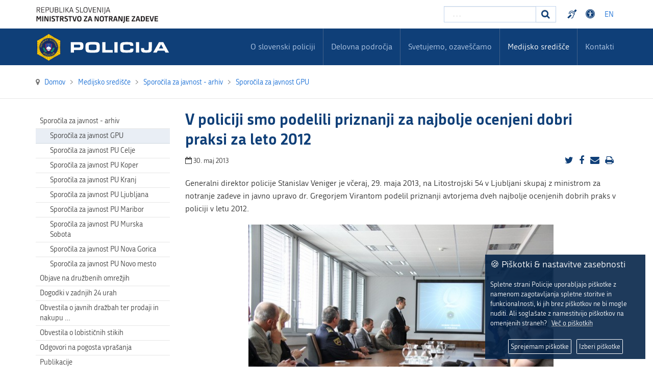

--- FILE ---
content_type: text/html; charset=utf-8
request_url: https://www.policija.si/medijsko-sredisce/sporocila-za-javnost/sporocila-za-javnost-gpue/67693-v-policiji-smo-podelili-priznanji-za-najbolje-ocenjeni-dobri-praksi-za-leto-2012
body_size: 47017
content:

<!DOCTYPE html>

<html xmlns="http://www.w3.org/1999/xhtml" xml:lang="sl-si" lang="sl-si" dir="ltr" >

<head>


<!-- <script type="text/javascript" src="/templates/policija/js/jquery-3.3.1.min.js"></script> -->
<!--<script type="text/javascript" src="/templates/policija/js/jquery-3.6.0.slim.min.js"></script>-->

<script type="text/javascript" src="/templates/policija/js/jquery-3.6.0.min.js"></script>
<script type="text/javascript" src="/templates/policija/js/gdpr-cookie.min.js"></script>
<script type="text/javascript">

    $.gdprcookie.init({
        cookieTypes: [
                  {
                      type: "Nujni",
                      value: "essential",
                      description: "Ti piškotki so nujni za pravilno delovanje strani.",
                      checked: true,
                  },
                  {
                      type: "Analitika",
                      value: "analytics",
                      description: "Ti piškotki so potrebni za spremljanje obiska na straneh.",
                      checked: true,
                  }
              ],    
        title: "🍪 Piškotki & nastavitve zasebnosti",
        message: "Spletne strani Policije uporabljajo piškotke z namenom zagotavljanja spletne storitve in funkcionalnosti, ki jih brez piškotkov ne bi mogle nuditi. Ali soglašate z namestitvijo piškotkov na omenjenih straneh?&nbsp;&nbsp;&nbsp;<a href='/medijsko-sredisce/o-piskotkih'>Več o piškotkih</a>",
        delay: 600,
        expires: 365,
        acceptBeforeAdvanced: [ "essential","analytics" ],
        acceptBtnLabel: "Sprejemam piškotke",
        advancedBtnLabel: "Izberi piškotke",
        subtitle: "Piškotki, ki so na voljo za izbiro",
    });    
    $(document.body)
        .on("gdpr:show", function() {
            //console.log("Cookie dialog is shown");
        })
        .on("gdpr:accept", function() {
            var preferences = $.gdprcookie.preference();
            //console.log("Preferences saved:", preferences);
        })
        .on("gdpr:advanced", function() {
            //console.log("Advanced button was pressed");
        });

    /*if ($.gdprcookie.preference("marketing") === true) {
        console.log("This should run because marketing is accepted.");
    }*/
</script>


	<base href="https://www.policija.si/medijsko-sredisce/sporocila-za-javnost/sporocila-za-javnost-gpue/67693-v-policiji-smo-podelili-priznanji-za-najbolje-ocenjeni-dobri-praksi-za-leto-2012" />
	<meta http-equiv="content-type" content="text/html; charset=utf-8" />
	<meta name="description" content="Slovenska Policija" />
	<meta name="generator" content="Joomla! - Open Source Content Management" />
	<title>Policija - V policiji smo podelili priznanji za najbolje ocenjeni dobri praksi za leto 2012</title>
	<link href="https://www.policija.si/medijsko-sredisce/sporocila-za-javnost/sporocila-za-javnost-gpue/67693-v-policiji-smo-podelili-priznanji-za-najbolje-ocenjeni-dobri-praksi-za-leto-2012" rel="canonical" />
	<link href="/templates/policija/favicon.ico" rel="shortcut icon" type="image/vnd.microsoft.icon" />
	<link href="https://www.policija.si/component/search/?Itemid=190&amp;catid=35&amp;id=67693&amp;format=opensearch" rel="search" title="Iskanje Policija" type="application/opensearchdescription+xml" />
	<link href="https://cdnjs.cloudflare.com/ajax/libs/fancybox/3.2.5/jquery.fancybox.min.css" rel="stylesheet" type="text/css" />
	<link href="/plugins/content/jw_sig/jw_sig/tmpl/Classic/css/template.css?v=3.6.0" rel="stylesheet" type="text/css" />
	<link href="/media/jui/css/bootstrap.min.css" rel="stylesheet" type="text/css" />
	<link href="/media/jui/css/bootstrap-responsive.css" rel="stylesheet" type="text/css" />
	<link href="/templates/policija/bootstrap/favth-bootstrap.css" rel="stylesheet" type="text/css" />
	<link href="/modules/mod_favsocial/theme/css/favsocial.css" rel="stylesheet" type="text/css" />
	<link href="/modules/mod_ag_accessibility/assets/css/acctoolbar.css" rel="stylesheet" type="text/css" />
	<link href="/media/mod_languages/css/template.css?187697c7af947fec394f51f179c97869" rel="stylesheet" type="text/css" />
	<style type="text/css">
div.mod_search27 input[type="search"]{ width:auto; }
	</style>
	<script type="application/json" class="joomla-script-options new">{"csrf.token":"516aa480678abe9799470cb40140744e","system.paths":{"root":"","base":""}}</script>
	<script src="/media/system/js/mootools-core.js?187697c7af947fec394f51f179c97869" type="text/javascript"></script>
	<script src="/media/system/js/core.js?187697c7af947fec394f51f179c97869" type="text/javascript"></script>
	<script src="/media/jui/js/jquery.min.js?187697c7af947fec394f51f179c97869" type="text/javascript"></script>
	<script src="/media/jui/js/jquery-noconflict.js?187697c7af947fec394f51f179c97869" type="text/javascript"></script>
	<script src="/media/jui/js/jquery-migrate.min.js?187697c7af947fec394f51f179c97869" type="text/javascript"></script>
	<script src="https://cdnjs.cloudflare.com/ajax/libs/fancybox/3.2.5/jquery.fancybox.min.js" type="text/javascript"></script>
	<script src="/plugins/content/jw_sig/jw_sig/includes/js/behaviour.js?v=3.6.0" type="text/javascript"></script>
	<script src="/media/system/js/caption.js?187697c7af947fec394f51f179c97869" type="text/javascript"></script>
	<script src="/media/jui/js/bootstrap.min.js?187697c7af947fec394f51f179c97869" type="text/javascript"></script>
	<script src="/templates/policija/bootstrap/favth-bootstrap.js" type="text/javascript"></script>
	<script src="/modules/mod_ag_accessibility/assets/js/acctoolbar.js" type="text/javascript"></script>
	<script src="/modules/mod_ag_accessibility/assets/js/acctoolbar-init.js" type="text/javascript"></script>
	<!--[if lt IE 9]><script src="/media/system/js/html5fallback.js?187697c7af947fec394f51f179c97869" type="text/javascript"></script><![endif]-->
	<script type="text/javascript">

        (function($) {
            $(document).ready(function() {
                $('a.fancybox-gallery').fancybox({
                    buttons: [
                        'slideShow',
                        'fullScreen',
                        'thumbs',
                        'share',
                        'download',
                        //'zoom',
                        'close'
                    ],
                    beforeShow: function(instance, current) {
                        if (current.type === 'image') {
                            var title = current.opts.$orig.attr('title');
                            current.opts.caption = (title.length ? '<b class="fancyboxCounter">Image ' + (current.index + 1) + ' of ' + instance.group.length + '</b>' + ' | ' + title : '');
                        }
                    }
                });
            });
        })(jQuery);
    jQuery(window).on('load',  function() {
				new JCaption('img.caption');
			});
	</script>


	<meta name="viewport" content="width=device-width, initial-scale=1, maximum-scale=1">

	<!-- STYLESHEETS -->
    <!-- icons -->
    <link rel="stylesheet" href="/templates/policija/css/font-awesome-4.7.0/css/font-awesome.min.css" type="text/css" />
    
    <!-- admin -->
    <link rel="stylesheet" href="/templates/policija/admin/admin.css" type="text/css" />
    <!-- cms -->
    <link rel="stylesheet" href="/templates/policija/css/cms.css" type="text/css" />
    <!-- theme -->
    <link rel="stylesheet" href="/templates/policija/css/theme.css" type="text/css" />
    <!-- style -->
    <link rel="stylesheet" href="/templates/policija/css/style.css" type="text/css" />
    <!-- styles -->
    <link rel="stylesheet" href="/templates/policija/css/styles/style1.css" type="text/css" />
    <!-- custom -->
    <link rel="stylesheet" href="/templates/policija/css/custom.css" type="text/css" />

  <!-- PARAMETERS -->
  

<style type="text/css">

  a { color: #0F3F78; }
  a:hover, a:focus { 
    color: #0B2E57;
  }
  #fav-headerwrap .favnav li.active a,
  #fav-headerwrap .favnav li a:hover,
  #fav-headerwrap .favnav li a:focus,
  #fav-headerwrap .favnav li.active .nav-header,
  #fav-headerwrap .favnav li .nav-header:hover,
  #fav-headerwrap .favnav li .nav-header:focus {
    /*color: #0F3F78;*/
    background-color: transparent;
  }
  #fav-headerwrap .favnav li a[class^="fa-"]:before,
  #fav-headerwrap .favnav li a[class*=" fa-"]:before,
  #fav-headerwrap .favnav li .nav-header[class^="fa-"]:before,
  #fav-headerwrap .favnav li .nav-header[class*=" fa-"]:before {
    color: #0F3F78;
  }
  #fav-headerwrap .favnav .nav-child:before {
    border-right: 7px solid transparent;
    border-bottom: 7px solid #0F3F78;
    border-left: 7px solid transparent;
    border-bottom-color: #0F3F78;
    content: '';
  }
  #fav-headerwrap .favnav .nav-child:after {
    border-right: 6px solid transparent;
    border-bottom: 6px solid #0F3F78;
    border-left: 6px solid transparent;
    content: '';
  }
  #fav-headerwrap .favnav .nav-child li > ul:before {
    border-bottom: 7px solid transparent;
    border-right: 7px solid #0F3F78;
    border-top: 7px solid transparent;
  }
  #fav-headerwrap .favnav .nav-child li > ul:after {
    border-top: 6px solid transparent;
    border-right: 6px solid #0F3F78;
    border-bottom: 6px solid transparent;
  }
  #fav-headerwrap .favnav .nav-child li a,
  #fav-headerwrap .favnav .nav-child li.active a,
  #fav-headerwrap .favnav .nav-child li a:hover,
  #fav-headerwrap .favnav .nav-child li a:focus,
  #fav-headerwrap .favnav .nav-child li .nav-header,
  #fav-headerwrap .favnav .nav-child li.active .nav-header,
  #fav-headerwrap .favnav .nav-child li .nav-header:hover,
  #fav-headerwrap .favnav .nav-child li .nav-header:focus {
    color: #111;
  }
  #fav-headerwrap .favnav .nav-child li.active > a,
  #fav-headerwrap .favnav .nav-child li a:hover,
  #fav-headerwrap .favnav .nav-child li a:focus,
  #fav-headerwrap .favnav .nav-child li.active .nav-header,
  #fav-headerwrap .favnav .nav-child li .nav-header:hover,
  #fav-headerwrap .favnav .nav-child li .nav-header:focus {
    color: #0F3F78;
	background-color: #e8e8e8 !important;
  }
  .favnav ul.nav > li.active > a,
  .favnav ul.nav > li > a:hover,
  .favnav ul.nav > li > a:focus,
  .favnav ul.nav > li.active > .nav-header,
  .favnav ul.nav > li > .nav-header:hover,
  .favnav ul.nav > li > .nav-header:focus {
    color: #0F3F78;
  }
  ul.menufavth-basic li a:hover,
  ul.menufavth-basic li a:focus,
  ul.menufavth-basic li.current a,
  ul.menufavth-basic li.current ul a:hover,
  ul.menufavth-basic li.current ul a:focus,
  ul.menufavth-basic li .nav-header:hover,
  ul.menufavth-basic li .nav-header:focus,
  ul.menufavth-basic li.current .nav-header,
  ul.menufavth-basic li.current ul .nav-header:hover,
  ul.menufavth-basic li.current ul .nav-header:focus {
    color: #fff;
    background-color: #0F3F78;
  }
  ul.menufavth-arrow li a:hover,
  ul.menufavth-arrow li a:focus,
  ul.menufavth-arrow li.current a,
  ul.menufavth-arrow li.current ul a:hover,
  ul.menufavth-arrow li.current ul a:focus,
  ul.menufavth-arrow li .nav-header:hover,
  ul.menufavth-arrow li .nav-header:focus,
  ul.menufavth-arrow li.current .nav-header,
  ul.menufavth-arrow li.current ul .nav-header:hover,
  ul.menufavth-arrow li.current ul .nav-header:focus {
    color: #0F3F78;
    background-color: transparent;
  }
  ul.menufavth-arrow li a:hover:before,
  ul.menufavth-arrow li a:focus:before,
  ul.menufavth-arrow li.current a:before,
  ul.menufavth-arrow li.current ul a:hover:before,
  ul.menufavth-arrow li.current ul a:focus:before,
  ul.menufavth-arrow li .nav-header:hover:before,
  ul.menufavth-arrow li .nav-header:focus:before,
  ul.menufavth-arrow li.current .nav-header:before,
  ul.menufavth-arrow li.current ul .nav-header:hover:before,
  ul.menufavth-arrow li.current ul .nav-header:focus:before {
    color: #0F3F78;
  }
  ul.menufavth-side li a:hover,
  ul.menufavth-side li a:focus,
  ul.menufavth-side li.current a,
  ul.menufavth-side li.current ul a:hover,
  ul.menufavth-side li.current ul a:focus,
  ul.menufavth-side li .nav-header:hover,
  ul.menufavth-side li .nav-header:focus,
  ul.menufavth-side li.current .nav-header,
  ul.menufavth-side li.current ul .nav-header:hover,
  ul.menufavth-side li.current ul .nav-header:focus {
    color: #0F3F78;
    border-left: 5px solid #0F3F78;
    background-color: transparent;
  }
  ul.menufavth-line li a:hover,
  ul.menufavth-line li a:focus,
  ul.menufavth-line li.current a,
  ul.menufavth-line li.current ul a:hover,
  ul.menufavth-line li.current ul a:focus,
  ul.menufavth-line li .nav-header:hover,
  ul.menufavth-line li .nav-header:focus,
  ul.menufavth-line li.current .nav-header,
  ul.menufavth-line li.current ul .nav-header:hover,
  ul.menufavth-line li.current ul .nav-header:focus {
    color: #111;
    border-bottom: 1px solid #0F3F78;
    background-color: transparent;
  }
  ul.menufavth-line li a:hover:before,
  ul.menufavth-line li a:focus:before,
  ul.menufavth-line li.current a:before,
  ul.menufavth-line li.current ul a:hover:before,
  ul.menufavth-line li.current ul a:focus:before,
  ul.menufavth-line li .nav-header:hover:before,
  ul.menufavth-line li .nav-header:focus:before,
  ul.menufavth-line li.current .nav-header:before,
  ul.menufavth-line li.current ul .nav-header:hover:before,
  ul.menufavth-line li.current ul .nav-header:focus:before {
    color: #0F3F78;
  }
  ul.menufavth-horizontal li.active a,
  ul.menufavth-horizontal li a:hover,
  ul.menufavth-horizontal li a:focus,
  ul.menufavth-horizontal li:hover a,
  ul.menufavth-horizontal li:focus a,
  ul.menufavth-horizontal li.active .nav-header,
  ul.menufavth-horizontal li .nav-header:hover,
  ul.menufavth-horizontal li .nav-header:focus,
  ul.menufavth-horizontal li:hover .nav-header,
  ul.menufavth-horizontal li:focus .nav-header,
  ul.menufavth-horizontal li .nav-header:hover,
  ul.menufavth-horizontal li .nav-header:focus {
    color: #0F3F78;
  }
  .fav-module-block-clear ul.menufavth-horizontal li.active a,
  .fav-module-block-clear ul.menufavth-horizontal li a:hover,
  .fav-module-block-clear ul.menufavth-horizontal li a:focus,
  .fav-module-block-clear ul.menufavth-horizontal li:hover a,
  .fav-module-block-clear ul.menufavth-horizontal li:focus a,
  .fav-module-block-clear ul.menufavth-horizontal li.active .nav-header,
  .fav-module-block-clear ul.menufavth-horizontal li .nav-header:hover,
  .fav-module-block-clear ul.menufavth-horizontal li .nav-header:focus,
  .fav-module-block-clear ul.menufavth-horizontal li:hover .nav-header,
  .fav-module-block-clear ul.menufavth-horizontal li:focus .nav-header,
  .fav-module-block-clear ul.menufavth-horizontal li .nav-header:hover,
  .fav-module-block-clear ul.menufavth-horizontal li .nav-header:focus {
    color: #0F3F78;
  }
  .moduletable.favth-clear ul.menufavth-horizontal li.active a,
  .moduletable.favth-clear ul.menufavth-horizontal li a:hover,
  .moduletable.favth-clear ul.menufavth-horizontal li a:focus,
  .moduletable.favth-clear ul.menufavth-horizontal li:hover a,
  .moduletable.favth-clear ul.menufavth-horizontal li:focus a,
  .moduletable.favth-clear ul.menufavth-horizontal li.active .nav-header,
  .moduletable.favth-clear ul.menufavth-horizontal li .nav-header:hover,
  .moduletable.favth-clear ul.menufavth-horizontal li .nav-header:focus,
  .moduletable.favth-clear ul.menufavth-horizontal li:hover .nav-header,
  .moduletable.favth-clear ul.menufavth-horizontal li:focus .nav-header,
  .moduletable.favth-clear ul.menufavth-horizontal li .nav-header:hover,
  .moduletable.favth-clear ul.menufavth-horizontal li .nav-header:focus {
    color: #0F3F78;
  }
  .fav-module-block-clear ul.menufavth-horizontal li.active a:before,
  .fav-module-block-clear ul.menufavth-horizontal li a:hover:before,
  .fav-module-block-clear ul.menufavth-horizontal li a:focus:before,
  .fav-module-block-clear ul.menufavth-horizontal li:hover a:before,
  .fav-module-block-clear ul.menufavth-horizontal li:focus a:before,
  .fav-module-block-clear ul.menufavth-horizontal li.active .nav-header:before,
  .fav-module-block-clear ul.menufavth-horizontal li .nav-header:hover:before,
  .fav-module-block-clear ul.menufavth-horizontal li .nav-header:focus:before,
  .fav-module-block-clear ul.menufavth-horizontal li:hover .nav-header:before,
  .fav-module-block-clear ul.menufavth-horizontal li:focus .nav-header:before,
  .fav-module-block-clear ul.menufavth-horizontal li .nav-header:hover:before,
  .fav-module-block-clear ul.menufavth-horizontal li .nav-header:focus:before {
    color: #0F3F78;
  }
  .moduletable.favth-clear ul.menufavth-horizontal li.active a:before,
  .moduletable.favth-clear ul.menufavth-horizontal li a:hover:before,
  .moduletable.favth-clear ul.menufavth-horizontal li a:focus:before,
  .moduletable.favth-clear ul.menufavth-horizontal li:hover a:before,
  .moduletable.favth-clear ul.menufavth-horizontal li:focus a:before,
  .moduletable.favth-clear ul.menufavth-horizontal li.active .nav-header:before,
  .moduletable.favth-clear ul.menufavth-horizontal li .nav-header:hover:before,
  .moduletable.favth-clear ul.menufavth-horizontal li .nav-header:focus:before,
  .moduletable.favth-clear ul.menufavth-horizontal li:hover .nav-header:before,
  .moduletable.favth-clear ul.menufavth-horizontal li:focus .nav-header:before,
  .moduletable.favth-clear ul.menufavth-horizontal li .nav-header:hover:before,
  .moduletable.favth-clear ul.menufavth-horizontal li .nav-header:focus:before {
    color: #0F3F78;
  }
  .fav-module-block-dark ul.menufavth-horizontal li.active a,
  .fav-module-block-dark ul.menufavth-horizontal li a:hover,
  .fav-module-block-dark ul.menufavth-horizontal li a:focus,
  .fav-module-block-dark ul.menufavth-horizontal li:hover a,
  .fav-module-block-dark ul.menufavth-horizontal li:focus a,
  .fav-module-block-dark ul.menufavth-horizontal li.active .nav-header,
  .fav-module-block-dark ul.menufavth-horizontal li .nav-header:hover,
  .fav-module-block-dark ul.menufavth-horizontal li .nav-header:focus,
  .fav-module-block-dark ul.menufavth-horizontal li:hover .nav-header,
  .fav-module-block-dark ul.menufavth-horizontal li:focus .nav-header,
  .fav-module-block-dark ul.menufavth-horizontal li .nav-header:hover,
  .fav-module-block-dark ul.menufavth-horizontal li .nav-header:focus {
    color: #0F3F78;
  }
  .moduletable.favth-dark ul.menufavth-horizontal li.active a,
  .moduletable.favth-dark ul.menufavth-horizontal li a:hover,
  .moduletable.favth-dark ul.menufavth-horizontal li a:focus,
  .moduletable.favth-dark ul.menufavth-horizontal li:hover a,
  .moduletable.favth-dark ul.menufavth-horizontal li:focus a,
  .moduletable.favth-dark ul.menufavth-horizontal li.active .nav-header,
  .moduletable.favth-dark ul.menufavth-horizontal li .nav-header:hover,
  .moduletable.favth-dark ul.menufavth-horizontal li .nav-header:focus,
  .moduletable.favth-dark ul.menufavth-horizontal li:hover .nav-header,
  .moduletable.favth-dark ul.menufavth-horizontal li:focus .nav-header,
  .moduletable.favth-dark ul.menufavth-horizontal li .nav-header:hover,
  .moduletable.favth-dark ul.menufavth-horizontal li .nav-header:focus {
    color: #0F3F78;
  }
  .fav-module-block-dark ul.menufavth-horizontal li.active a:before,
  .fav-module-block-dark ul.menufavth-horizontal li a:hover:before,
  .fav-module-block-dark ul.menufavth-horizontal li a:focus:before,
  .fav-module-block-dark ul.menufavth-horizontal li:hover a:before,
  .fav-module-block-dark ul.menufavth-horizontal li:focus a:before,
  .fav-module-block-dark ul.menufavth-horizontal li.active .nav-header:before,
  .fav-module-block-dark ul.menufavth-horizontal li .nav-header:hover:before,
  .fav-module-block-dark ul.menufavth-horizontal li .nav-header:focus:before,
  .fav-module-block-dark ul.menufavth-horizontal li:hover .nav-header:before,
  .fav-module-block-dark ul.menufavth-horizontal li:focus .nav-header:before,
  .fav-module-block-dark ul.menufavth-horizontal li .nav-header:hover:before,
  .fav-module-block-dark ul.menufavth-horizontal li .nav-header:focus:before {
    color: #0F3F78;
  }
  .moduletable.favth-dark ul.menufavth-horizontal li.active a:before,
  .moduletable.favth-dark ul.menufavth-horizontal li a:hover:before,
  .moduletable.favth-dark ul.menufavth-horizontal li a:focus:before,
  .moduletable.favth-dark ul.menufavth-horizontal li:hover a:before,
  .moduletable.favth-dark ul.menufavth-horizontal li:focus a:before,
  .moduletable.favth-dark ul.menufavth-horizontal li.active .nav-header:before,
  .moduletable.favth-dark ul.menufavth-horizontal li .nav-header:hover:before,
  .moduletable.favth-dark ul.menufavth-horizontal li .nav-header:focus:before,
  .moduletable.favth-dark ul.menufavth-horizontal li:hover .nav-header:before,
  .moduletable.favth-dark ul.menufavth-horizontal li:focus .nav-header:before,
  .moduletable.favth-dark ul.menufavth-horizontal li .nav-header:hover:before,
  .moduletable.favth-dark ul.menufavth-horizontal li .nav-header:focus:before {
    color: #0F3F78;
  }
  .fav-module-block-clear a {
    color: #0F3F78;
  }
  .fav-module-block-clear a:hover,
  .fav-module-block-clear a:focus {
    color: #fff;
  }
  .fav-module-block-dark a {
    color: #0F3F78;
  }
  .fav-module-block-dark a:hover,
  .fav-module-block-dark a:focus {
    color: #fff;
  }
  .fav-module-block-color {
    background-color: #0F3F78;
  }
  #fav-backtop .btn:hover,
  #fav-backtop .btn:focus {
    background-color: #0F3F78;
  }
  .fav-container h1 a:hover,
  .fav-container h2 a:hover,
  .fav-container h3 a:hover,
  .fav-container h4 a:hover,
  .fav-container h5 a:hover,
  .fav-container h6 a:hover {
    color: #0F3F78;
    text-decoration: none;
  }
  .fav-container h3:first-of-type [class^="fa fa-"],
  .fav-container h3:first-of-type [class*=" fa fa-"] {
    background-color: #0F3F78;
    color: #fff;
  }
  .fav-container .favth-btn,
  .fav-container .btn,
  .fav-container .btn-primary,
  .fav-container .pager .next a,
  .fav-container .pager .previous a,
  .fav-container .hikabtn {
    background-color: #fff;
    color: #0F3F78;
  }
  .fav-container .favth-btn:hover,
  .fav-container .favth-btn:focus,
  .favth-btn:active,
  .favth-btn.favth-active,
  .fav-container .btn:hover,
  .fav-container .btn:focus,
  .fav-container .btn:active,
  .fav-container .btn.active,
  .fav-container .btn-primary:hover,
  .fav-container .btn-primary:focus,
  .fav-container .btn-primary:active,
  .fav-container .btn-primary.active,
  .fav-container .pager .next a:hover,
  .fav-container .pager .previous a:hover,
  .fav-container .pager .next a:focus,
  .fav-container .pager .previous a:focus,
  .fav-container .hikabtn:hover,
  .fav-container .hikabtn:focus {
    color: #fff;
    background-color: #111;
  }
  .fav-container .pagination ul li span {/* active navigation item */
    cursor: default;
    background-color: #0F3F78;
    color: #fff;
    border: 1px solid #0F3F78;
  }
  .fav-container .pagination ul li a:hover,
  .fav-container .pagination ul li a:focus,
  .fav-container .pagination ul li.pagination-start a:hover,
  .fav-container .pagination ul li.pagination-prev a:hover,
  .fav-container .pagination ul li.pagination-next a:hover,
  .fav-container .pagination ul li.pagination-end a:hover,
  .fav-container .pagination ul li.pagination-start a:focus,
  .fav-container .pagination ul li.pagination-prev a:focus,
  .fav-container .pagination ul li.pagination-next a:focus,
  .fav-container .pagination ul li.pagination-end a:focus {
    background-color: #0F3F78;
    color: #fff;
    border: 1px solid #0F3F78;
  }
  .fav-container .hikashop_products_pagination .list-footer span.pagenav,
  .fav-container .hikashop_subcategories_pagination .list-footer span.pagenav {/* active navigation item */
    cursor: default;
    background-color: #0F3F78;
    color: #fff;
    border: 1px solid #0F3F78;
  }
  .fav-container .hikashop_products_pagination .list-footer a.pagenav:hover,
  .fav-container .hikashop_products_pagination .list-footer a.pagenav:focus {
    background-color: #0F3F78;
    color: #fff;
    border: 1px solid #0F3F78;
  }
  .moduletable.favth-light a {
    color: #0F3F78;
  }
  .moduletable.favth-dark a {
    color: #0F3F78;
  }
  .moduletable.favth-clear a {
    color: #0F3F78;
  }
  .moduletable.favth-color {
    background-color: #0F3F78;
    color: #fff;
  }
  .moduletable.favth-color > h3:first-of-type [class^="fa-"],
  .moduletable.favth-color > h3:first-of-type [class*=" fa-"] {
    background-color: #fff;
    color: #0F3F78;
  }
  .moduletable.favth-title-line > h3:first-of-type:after {
    border-bottom: 3px solid #0F3F78;
  }
  .moduletable.favth-title-border > h3:first-of-type {
    border-bottom: 1px solid #0F3F78;
  }
  .moduletable.favth-title-symbol > h3:first-of-type:after {
    color: #0F3F78;
  }
  .moduletable.favth-title-plus > h3:first-of-type:after {
    color: #0F3F78;
  }
  .moduletable.favth-icon-light > h3:first-of-type [class^="fa fa-"],
  .moduletable.favth-icon-light > h3:first-of-type [class*=" fa fa-"] {
    background-color: #fff;
    color: #0F3F78;
    padding: 9px;
    border: 1px solid #e7e7e7;
  }
  .moduletable.favth-icon-color > h3:first-of-type [class^="fa fa-"],
  .moduletable.favth-icon-color > h3:first-of-type [class*=" fa fa-"] {
    background-color: #0F3F78;
    color: #fff;
  }
  .favnav-styles-demo {
    border: 7px solid #e7e7e7;
    padding-left: 24px;
    padding-right: 24px;
    margin-top: 24px;
  }
  .favnav-styles-demo .favnav {
    float: left;
  }
  .favnav-styles-demo .favnav li a,
  .favnav-styles-demo .favnav li .nav-header {
    color: #111 !important;
  }
  .favnav-styles-demo .favnav li.active a,
  .favnav-styles-demo .favnav li.active .nav-header,
  .favnav-styles-demo .favnav li a:hover,
  .favnav-styles-demo .favnav li a:focus,
  .favnav-styles-demo .favnav li .nav-header:hover,
  .favnav-styles-demo .favnav li .nav-header:focus {
    color: #0F3F78 !important;
    background-color: transparent;
  }
  .favnav-styles-demo .favnav li a[class^="fa-"]:before,
  .favnav-styles-demo .favnav li a[class*=" fa-"]:before {
    color: #0F3F78;
  }
  #fav-errorpage .btn {
    color: #fff;
    background-color: #0F3F78;
  }
  #fav-errorpage .btn:hover,
  #fav-errorpage .btn:focus,
  #fav-errorpage .btn:active {
    color: #fff;
    background-color: #333;
  }
  blockquote {
    border-color: #0F3F78;
  }
  ul.favth-list-square li:before {
    background-color: #0F3F78;
    color: #fff;
  }
  ol.favth-list-square li:before {
    color: #fff;
    background: none repeat scroll 0% 0% #0F3F78;
  }
  ul.favth-list-circle li:before {
    background-color: #0F3F78;
    color: #fff;
  }
  ol.favth-list-circle li:before {
    color: #fff;
    background: none repeat scroll 0% 0% #0F3F78;
  }
  div.finder h4.result-title a {
    color: #0F3F78;
  }
  div.finder h4.result-title a:hover,
  div.finder h4.result-title a:focus {
    color: #333;
  }
  div.profile-edit #member-profile a.btn,
  div.profile-edit #member-profile button.btn.validate {
    background-color: #0F3F78;
    color: #fff;
  }
  a.btn.jmodedit {
    color: #fff;
    background-color: #0F3F78;
  }
  .badge-info {
    background-color: #0F3F78;
  }
  .label-primary {
    background-color: #0F3F78;
  }
  .label-primary[href]:hover,
  .label-primary[href]:focus {
    background-color: #0F3F78;
    opacity: 0.8;
  }
  .favstyle div[id^="favglyph-box"] i,
  .favstyle div[id*=" favglyph-box"] i {
    color: #0F3F78 !important;
  }
  .favstyle div[id^="favpromote-box"]:hover,
  .favstyle div[id^="favpromote-box"]:hover,
  .favstyle div[id^="favpromote-box"] h4[id^="favpromote-title"],
  .favstyle div[id^="favpromote-box"] h4[id*=" favpromote-title"] {
    background-color: #0F3F78 !important;
  }
  .favstyle div[id^="favpromote-box"]:hover h4[id^="favpromote-title"],
  .favstyle div[id^="favpromote-box"]:hover h4[id*=" favpromote-title"],
  .favstyle div[id^="favpromote-box"] h4[id^="favpromote-title"]:hover,
  .favstyle div[id^="favpromote-box"] h4[id*=" favpromote-title"]:hover {
    background-color: #111 !important;
  }
  .favstyle div[id^="favpromote-box"]:hover,
  .favstyle div[id*=" favpromote-box"]:hover {
    background-color: #0F3F78 !important;
  }
  .favstyle div[id^="favsocial"] a,
  .favstyle div[id*=" favsocial"] a {
    background-color: #0F3F78 !important;
  }
  .favnav ul.nav > li > a,
  .favnav ul.nav > li > .nav-header,
  .favnav ul.nav ul.nav-child a,
  .favnav ul.nav ul.nav-child .nav-header,
  ul.menufavth-horizontal li a,
  ul.menufavth-horizontal li .nav-header {
    text-transform: none;
  }
  .fav-container .favnav li a[class^="fa-"]:before,
  .fav-container .favnav li a[class*=" fa-"]:before,
  .fav-container .favnav li .nav-header[class^="fa-"]:before,
  .fav-container .favnav li .nav-header[class*=" fa-"]:before {
    font-size: 16;
  }
  .favnav ul.nav > li > a,
  .favnav ul.nav > li > .nav-header,
  .favnav ul.nav ul.nav-child a,
  .favnav ul.nav ul.nav-child .nav-header,
  ul.menufavth-horizontal li a,
  ul.menufavth-horizontal li .nav-header {
    font-family: 'republika', sans-serif;
  }
  .favnav ul.nav > li > a,
  .favnav ul.nav > li > .nav-header,
  .favnav ul.nav ul.nav-child a,
  .favnav ul.nav ul.nav-child .nav-header,
  ul.menufavth-horizontal li a,
  ul.menufavth-horizontal li .nav-header {
    font-weight: 400;
  }
  .favnav ul.nav > li > a,
  .favnav ul.nav > li > .nav-header,
  .favnav ul.nav ul.nav-child a,
  .favnav ul.nav ul.nav-child .nav-header,
  ul.menufavth-horizontal li a,
  ul.menufavth-horizontal li .nav-header {
    font-style: normal;
  }
  .fav-container h3:first-of-type,
  .fav-container .page-header h2,
  .fav-container h2.item-title,
  .fav-container .hikashop_product_page h1 {
    font-size: 27px;
  }
  .fav-container h3:first-of-type,
  .fav-container .page-header h2,
  .fav-container h2.item-title,
  .fav-container .hikashop_product_page h1 {
    text-align: left;
  }
  .fav-container h3:first-of-type,
  .fav-container .page-header h2,
  .fav-container h2.item-title,
  .fav-container .hikashop_product_page h1 {
    text-transform: none;
  }
  .fav-container h1,
  .fav-container h2,
  .fav-container h3,
  .fav-container h4,
  .fav-container h5,
  .fav-container h6,
  .fav-container legend {
    font-family: 'republika', sans-serif;
  }
  .fav-container h1,
  .fav-container h2,
  .fav-container h3,
  .fav-container h4,
  .fav-container h5,
  .fav-container h6,
  .fav-container legend {
    font-weight: 700;
  }
  .fav-container h1,
  .fav-container h2,
  .fav-container h3,
  .fav-container h4,
  .fav-container h5,
  .fav-container h6,
  .fav-container legend {
    font-style: normal;
  }
  #fav-offlinewrap {
    background-repeat: no-repeat; background-attachment: fixed; -webkit-background-size: cover; -moz-background-size: cover; -o-background-size: cover; background-size: cover;;
  }
  body {
    background-repeat: repeat; background-attachment: initial; -webkit-background-size: auto; -moz-background-size: auto; -o-background-size: auto; background-size: auto;;
  }
  body a {
    color: #1B70D6;
  }
  body a:hover {
    color: #0B2E57;
  }
  #fav-topbarwrap.fav-module-block-clear {
    background-repeat: repeat-x; background-attachment: initial; -webkit-background-size: auto; -moz-background-size: auto; -o-background-size: auto; background-size: auto;;
  }
  #fav-slidewrap.fav-module-block-clear {
    background-image: url(/images/IMG_1071.JPG);
  }
  #fav-slidewrap.fav-module-block-clear {
    background-repeat: repeat; background-attachment: initial; -webkit-background-size: auto; -moz-background-size: auto; -o-background-size: auto; background-size: auto;;
  }
  #fav-slidewrap.fav-module-block-color {
    background-color: #092445;
  }
  #fav-introwrap.fav-module-block-clear {
    background-repeat: repeat; background-attachment: initial; -webkit-background-size: auto; -moz-background-size: auto; -o-background-size: auto; background-size: auto;;
  }
  #fav-introwrap.fav-module-block-color {
    background-color: #0F3F78;
  }
  #fav-breadcrumbswrap.fav-module-block-clear {
    background-repeat: repeat; background-attachment: initial; -webkit-background-size: auto; -moz-background-size: auto; -o-background-size: auto; background-size: auto;;
  }
  #fav-leadwrap.fav-module-block-clear {
    background-repeat: repeat; background-attachment: initial; -webkit-background-size: auto; -moz-background-size: auto; -o-background-size: auto; background-size: auto;;
  }
  #fav-promowrap.fav-module-block-clear {
    background-repeat: repeat; background-attachment: initial; -webkit-background-size: auto; -moz-background-size: auto; -o-background-size: auto; background-size: auto;;
  }
  #fav-primewrap.fav-module-block-clear {
    background-repeat: repeat; background-attachment: initial; -webkit-background-size: auto; -moz-background-size: auto; -o-background-size: auto; background-size: auto;;
  }
  #fav-showcasewrap.fav-module-block-clear {
    background-repeat: repeat; background-attachment: initial; -webkit-background-size: auto; -moz-background-size: auto; -o-background-size: auto; background-size: auto;;
  }
  #fav-featurewrap.fav-module-block-clear {
    background-repeat: repeat; background-attachment: initial; -webkit-background-size: auto; -moz-background-size: auto; -o-background-size: auto; background-size: auto;;
  }
  #fav-focuswrap.fav-module-block-clear {
    background-repeat: repeat; background-attachment: initial; -webkit-background-size: auto; -moz-background-size: auto; -o-background-size: auto; background-size: auto;;
  }
  #fav-portfoliowrap.fav-module-block-clear {
    background-repeat: repeat; background-attachment: initial; -webkit-background-size: auto; -moz-background-size: auto; -o-background-size: auto; background-size: auto;;
  }
  #fav-screenwrap.fav-module-block-clear {
    background-repeat: repeat; background-attachment: initial; -webkit-background-size: auto; -moz-background-size: auto; -o-background-size: auto; background-size: auto;;
  }
  #fav-topwrap.fav-module-block-clear {
    background-repeat: repeat; background-attachment: initial; -webkit-background-size: auto; -moz-background-size: auto; -o-background-size: auto; background-size: auto;;
  }
  #fav-maintopwrap.fav-module-block-clear {
    background-repeat: repeat; background-attachment: initial; -webkit-background-size: auto; -moz-background-size: auto; -o-background-size: auto; background-size: auto;;
  }
  #fav-mainbottomwrap.fav-module-block-clear {
    background-repeat: repeat; background-attachment: initial; -webkit-background-size: auto; -moz-background-size: auto; -o-background-size: auto; background-size: auto;;
  }
  #fav-bottomwrap.fav-module-block-clear {
    background-repeat: repeat; background-attachment: initial; -webkit-background-size: auto; -moz-background-size: auto; -o-background-size: auto; background-size: auto;;
  }
  #fav-notewrap.fav-module-block-clear {
    background-repeat: repeat; background-attachment: initial; -webkit-background-size: auto; -moz-background-size: auto; -o-background-size: auto; background-size: auto;;
  }
  #fav-basewrap.fav-module-block-clear {
    background-repeat: repeat; background-attachment: initial; -webkit-background-size: auto; -moz-background-size: auto; -o-background-size: auto; background-size: auto;;
  }
  #fav-blockwrap.fav-module-block-clear {
    background-repeat: repeat; background-attachment: initial; -webkit-background-size: auto; -moz-background-size: auto; -o-background-size: auto; background-size: auto;;
  }
  #fav-userwrap.fav-module-block-clear {
    background-repeat: repeat; background-attachment: initial; -webkit-background-size: auto; -moz-background-size: auto; -o-background-size: auto; background-size: auto;;
  }
  #fav-footerwrap.fav-module-block-clear {
    background-repeat: repeat; background-attachment: initial; -webkit-background-size: auto; -moz-background-size: auto; -o-background-size: auto; background-size: auto;;
  }
  #fav-footerwrap.fav-module-block-color {
    background-color: #0F3F78;
  }
  #fav-footerwrap p {
    color: #7F93AB;
  }
  #fav-footerwrap h3:first-of-type {
    color: #BDDBFF;
  }
  #fav-footerwrap a {
    color: #BDDBFF;
  }
  #fav-footerwrap a:hover {
    color: #FFFFFF;
  }
  .media-logo {
    padding: 3px 0 0 0;
  }
  .fav-container a.text-logo,
  #fav-logo h1 {
    font-family: 'Open Sans', sans-serif;
  }
  .fav-container a.text-logo,
  #fav-logo h1 {
    font-weight: 400;
  }
  .fav-container a.text-logo,
  #fav-logo h1 {
    font-style: normal;
  }
  .retina-logo {
    height: 52px;
  }
  .retina-logo {
    width: 188px;
  }
  .retina-logo {
    padding: 0px;
  }
  .retina-logo {
    margin: 0px;
  }

</style>

  <!-- MATOMO ANALYTICS TRACKING CODE -->
  <script type="text/javascript">
    if ($.gdprcookie.preference("analytics") === true) {
      var _paq = window._paq || [];
      _paq.push(["setDoNotTrack", true]);
      _paq.push(['trackPageView']);
      _paq.push(['enableLinkTracking']);
      (function() {
        var u="//www.policija.si/";
        _paq.push(['setTrackerUrl', u+'matomo.php']);
        _paq.push(['setSiteId', '4']);
        var d=document, g=d.createElement('script'), s=d.getElementsByTagName('script')[0];
        g.type='text/javascript'; g.async=true; g.defer=true; g.src=u+'matomo.js'; s.parentNode.insertBefore(g,s);
      })();
    }
</script>

  <!-- FAVTH SCRIPTS -->
  <script src="/templates/policija/js/favth-scripts.js"></script>

</head>

<body>

  <a class="skip-main" href="#fav-jump-to">Skoči do osrednje vsebine</span></a>
  
  <main id="fav-containerwrap" class="favth-clearfix">
    <div class="fav-transparent">

    <!-- TOPBAR -->

      <div id="fav-topbarwrap" class="fav-module-block-light">
        <div class="fav-transparent">
          <div class="favth-container">
            <div class="favth-row">

              <div id="fav-topbar" class="favth-clearfix">

                  <div id="fav-topbar1" class="favth-col-lg-6 favth-col-md-6 favth-col-sm-6 favth-col-xs-12">
                    <div class="top-logo">
                      <img src="/templates/policija/images/logo/logo-ministrstvo-sl.svg" style="border:0;" alt="ministrstvo za notranje zadeve" />
                    </div>
                  </div>
                                        <div id="fav-topbar2" class="favth-col-lg-6 favth-col-md-6 favth-col-sm-6 favth-col-xs-12">
                        <div class="moduletable-search" ><div class="search-search mod_search27">
	<form action="/medijsko-sredisce/sporocila-za-javnost/sporocila-za-javnost-gpue" method="post" class="form-inline">
		<label for="mod-search-searchword27" class="element-invisible">Išči ...</label> <input name="searchword" aria-label="Vpišite iskalni niz" id="mod-search-searchword27" maxlength="200"  class="inputbox search-query input-medium" type="search" size="20" title="Išči ..." placeholder=" . . ." /> <button class="button btn btn-primary" aria-label="Iskanje" onclick="this.form.searchword.focus();"><i class="fa fa-search" aria-hidden="true"></i></button>		<input type="hidden" name="task" value="search" />
		<input type="hidden" name="option" value="com_search" />
		<input type="hidden" name="Itemid" value="190" />
	</form>
</div>
</div><div class="moduletable-top-menu" ><ul class="nav menu">
<li class="item-663"><a href="/svetujemo-ozavescamo/nasveti-v-znakovnem-jeziku" class=" fa fa-deaf hidetext">Preventivni nasveti policije v slovenskem znakovnem jeziku</a></li><li class="item-664"><a href="#" class="fa fa-universal-access hidetext">Dostopnost</a></li></ul>
</div><div class="moduletable language" ><div class="mod-languages language">

	<ul class="lang-inline" dir="ltr">
									<li>
			<a href="/eng/">
							EN						</a>
			</li>
				</ul>

</div>
</div>
                      </div>
                  
              </div>

            </div>
          </div>
        </div>
      </div>

    

  	  <!-- NAVBAR -->
      <div id="fav-navbarwrap" class="favth-visible-sm favth-visible-xs">
    		<div class="favth-navbar favth-navbar-default">
          <div id="fav-navbar" class="favth-container">

    				<div class="favth-navbar-header fav-module-block-color">
              <div id="fav-logomobile" class="favth-clearfix">
                  <a class="media-logo" href="/">
                    <img src="/templates/policija/images/logo/logo-policija-sl.svg" style="border:0;" alt="Republika Slovenija Policija" />
                  </a>
              </div>

              
              <div id="fav-navbar-btn" class="favth-clearfix">
                <button type="button" class="favth-navbar-toggle favth-collapsed" data-toggle="favth-collapse" data-target=".favth-collapse" aria-expanded="false">

                  <span class="favth-sr-only">Toggle navigation</span>
                  <span class="favth-icon-bar"></span>
                  <span class="favth-icon-bar"></span>
                  <span class="favth-icon-bar"></span>
                </button>
              </div>
            </div>

  					<div class="favth-collapse favth-navbar-collapse">
  						  							<div id="fav-navbar-collapse">
                    								<div class="moduletable_menu" ><ul class="nav menu">
<li class="item-666 deeper parent"><a href="/o-slovenski-policiji" role="menuitem" aria-haspopup="true" aria-expanded="false">O slovenski policiji</a><ul class="nav-child unstyled small"><li class="item-68"><a href="/o-slovenski-policiji/vodstvo" role="menuitem" aria-haspopup="true" aria-expanded="false">Vodstvo</a></li><li class="item-374 deeper parent"><a href="/o-slovenski-policiji/organiziranost" role="menuitem" aria-haspopup="true" aria-expanded="false">Organiziranost in enote</a><ul class="nav-child unstyled small"><li class="item-154 deeper parent"><a href="/o-slovenski-policiji/organiziranost/generalna-policijska-uprava" role="menuitem" aria-haspopup="true" aria-expanded="false">Generalna policijska uprava</a><ul class="nav-child unstyled small"><li class="item-736 deeper parent"><a href="/o-slovenski-policiji/organiziranost/generalna-policijska-uprava/sluzba-generalnega-direktorja-policije" role="menuitem" aria-haspopup="true" aria-expanded="false">Služba generalnega direktorja policije</a><ul class="nav-child unstyled small"><li class="item-774"><a href="/o-slovenski-policiji/organiziranost/generalna-policijska-uprava/sluzba-generalnega-direktorja-policije/sektor-za-razvoj-in-sistemske-naloge" role="menuitem" aria-haspopup="true" aria-expanded="false">Sektor za razvoj in sistemske naloge</a></li><li class="item-775"><a href="/o-slovenski-policiji/organiziranost/generalna-policijska-uprava/sluzba-generalnega-direktorja-policije/sektor-za-policijske-pooblastila-in-preventivo" role="menuitem" aria-haspopup="true" aria-expanded="false">Sektor za policijske pooblastila in preventivo</a></li><li class="item-780"><a href="/o-slovenski-policiji/organiziranost/generalna-policijska-uprava/sluzba-generalnega-direktorja-policije/sektor-za-notranje-preiskave-in-integriteto" role="menuitem" aria-haspopup="true" aria-expanded="false">Sektor za notranje preiskave in integriteto</a></li><li class="item-777"><a href="/o-slovenski-policiji/organiziranost/generalna-policijska-uprava/sluzba-generalnega-direktorja-policije/sektor-za-odnose-z-javnostmi" role="menuitem" aria-haspopup="true" aria-expanded="false">Sektor za odnose z javnostmi</a></li><li class="item-778"><a href="/o-slovenski-policiji/organiziranost/generalna-policijska-uprava/sluzba-generalnega-direktorja-policije/sektor-za-mednarodne-policijske-operacije" role="menuitem" aria-haspopup="true" aria-expanded="false">Sektor za mednarodne policijske operacije</a></li><li class="item-779"><a href="/o-slovenski-policiji/orkester" >Policijski orkester</a></li></ul></li><li class="item-786 deeper parent"><a href="/o-slovenski-policiji/organiziranost/generalna-policijska-uprava/specialna-enota" role="menuitem" aria-haspopup="true" aria-expanded="false">Specialna enota</a><ul class="nav-child unstyled small"><li class="item-1152"><a href="/o-slovenski-policiji/organiziranost/generalna-policijska-uprava/specialna-enota/zgodovina" role="menuitem" aria-haspopup="true" aria-expanded="false">Zgodovina</a></li><li class="item-3457"><a href="/o-slovenski-policiji/organiziranost/generalna-policijska-uprava/specialna-enota/naloge-in-organiziranost" role="menuitem" aria-haspopup="true" aria-expanded="false">Naloge in organiziranost</a></li><li class="item-1146"><a href="/o-slovenski-policiji/organiziranost/generalna-policijska-uprava/specialna-enota/usposabljanje" role="menuitem" aria-haspopup="true" aria-expanded="false">Usposabljanje</a></li><li class="item-1149"><a href="/o-slovenski-policiji/organiziranost/generalna-policijska-uprava/specialna-enota/kadrovanje" role="menuitem" aria-haspopup="true" aria-expanded="false">Kadrovanje</a></li><li class="item-3459"><a href="/o-slovenski-policiji/organiziranost/generalna-policijska-uprava/specialna-enota/sodelovanje-z-drugimi-enotami" role="menuitem" aria-haspopup="true" aria-expanded="false">Sodelovanje z drugimi enotami</a></li><li class="item-1158"><a href="/o-slovenski-policiji/organiziranost/generalna-policijska-uprava/specialna-enota/fotogalerija" role="menuitem" aria-haspopup="true" aria-expanded="false">Galerija</a></li></ul></li><li class="item-737 deeper parent"><a href="/o-slovenski-policiji/organiziranost/generalna-policijska-uprava/uprava-uniformirane-policije" role="menuitem" aria-haspopup="true" aria-expanded="false">Uprava uniformirane policije</a><ul class="nav-child unstyled small"><li class="item-781"><a href="/o-slovenski-policiji/organiziranost/generalna-policijska-uprava/uprava-uniformirane-policije/sektor-splosne-policije" role="menuitem" aria-haspopup="true" aria-expanded="false">Sektor splošne policije</a></li><li class="item-782"><a href="/o-slovenski-policiji/organiziranost/generalna-policijska-uprava/uprava-uniformirane-policije/sektor-prometne-policije" role="menuitem" aria-haspopup="true" aria-expanded="false">Sektor prometne policije</a></li><li class="item-783"><a href="/o-slovenski-policiji/organiziranost/generalna-policijska-uprava/uprava-uniformirane-policije/sektor-mejne-policije" role="menuitem" aria-haspopup="true" aria-expanded="false">Sektor mejne policije</a></li><li class="item-784"><a href="/o-slovenski-policiji/organiziranost/generalna-policijska-uprava/uprava-uniformirane-policije/center-za-tujce" role="menuitem" aria-haspopup="true" aria-expanded="false">Center za tujce</a></li><li class="item-1710"><a href="/o-slovenski-policiji/organiziranost/generalna-policijska-uprava/uprava-uniformirane-policije/posebna-policijska-enota" role="menuitem" aria-haspopup="true" aria-expanded="false">Posebna policijska enota</a></li></ul></li><li class="item-738 deeper parent"><a href="/o-slovenski-policiji/organiziranost/generalna-policijska-uprava/uprava-kriminalisticne-policije" role="menuitem" aria-haspopup="true" aria-expanded="false">Uprava kriminalistične policije</a><ul class="nav-child unstyled small"><li class="item-2876"><a href="/o-slovenski-policiji/organiziranost/generalna-policijska-uprava/uprava-kriminalisticne-policije/nacionalni-preiskovalni-urad" role="menuitem" aria-haspopup="true" aria-expanded="false">Nacionalni preiskovalni urad</a></li><li class="item-1761 deeper parent"><a href="/o-slovenski-policiji/organiziranost/generalna-policijska-uprava/uprava-kriminalisticne-policije/nacionalni-urad-sirene" role="menuitem" aria-haspopup="true" aria-expanded="false">Nacionalni urad Sirene</a><ul class="nav-child unstyled small"><li class="item-1764"><a href="/o-slovenski-policiji/organiziranost/generalna-policijska-uprava/uprava-kriminalisticne-policije/nacionalni-urad-sirene/zgodovina-sirene" role="menuitem" aria-haspopup="true" aria-expanded="false">Zgodovina uradov Sirene</a></li><li class="item-1773"><a href="/o-slovenski-policiji/organiziranost/generalna-policijska-uprava/uprava-kriminalisticne-policije/nacionalni-urad-sirene/urad-sirene" role="menuitem" aria-haspopup="true" aria-expanded="false">Naloge in pristojnosti uradov Sirene</a></li><li class="item-1767"><a href="/o-slovenski-policiji/organiziranost/generalna-policijska-uprava/uprava-kriminalisticne-policije/nacionalni-urad-sirene/schengenski-informacijski-sistem-sis" role="menuitem" aria-haspopup="true" aria-expanded="false">Schengenski informacijski sistem - SIS</a></li><li class="item-1770"><a href="/o-slovenski-policiji/organiziranost/generalna-policijska-uprava/uprava-kriminalisticne-policije/nacionalni-urad-sirene/schengenski-informacijski-sistem-druge-generacije-pravica-do-seznanitve" role="menuitem" aria-haspopup="true" aria-expanded="false">Izvrševanje pravic posameznika glede podatkov v schengenskem informacijskem sistemu</a></li><li class="item-1779"><a href="/o-slovenski-policiji/organiziranost/generalna-policijska-uprava/uprava-kriminalisticne-policije/nacionalni-urad-sirene/zlorabljena-identiteta" role="menuitem" aria-haspopup="true" aria-expanded="false">Zlorabljena identiteta</a></li></ul></li><li class="item-1758"><a href="/o-slovenski-policiji/organiziranost/generalna-policijska-uprava/uprava-kriminalisticne-policije/nacionalna-enota-europola" role="menuitem" aria-haspopup="true" aria-expanded="false">Nacionalna enota Europola</a></li><li class="item-1755"><a href="/o-slovenski-policiji/organiziranost/generalna-policijska-uprava/uprava-kriminalisticne-policije/nacionalni-centralni-biro-interpola-ljubljana" role="menuitem" aria-haspopup="true" aria-expanded="false">Nacionalni centralni biro Interpola Ljubljana</a></li><li class="item-3623"><a href="/o-slovenski-policiji/organiziranost/generalna-policijska-uprava/uprava-kriminalisticne-policije/nacionalna-enota-za-informacije-o-potnikih" role="menuitem" aria-haspopup="true" aria-expanded="false">Nacionalna enota za informacije o potnikih</a></li><li class="item-3617"><a href="/o-slovenski-policiji/organiziranost/generalna-policijska-uprava/uprava-kriminalisticne-policije/nacionalna-kontaktna-tocka-za-empact" role="menuitem" aria-haspopup="true" aria-expanded="false">Nacionalna kontaktna točka za EMPACT</a></li></ul></li><li class="item-740 deeper parent"><a href="/o-slovenski-policiji/organiziranost/generalna-policijska-uprava/uprava-za-policijske-specialnosti" role="menuitem" aria-haspopup="true" aria-expanded="false"> Uprava za policijske specialnosti</a><ul class="nav-child unstyled small"><li class="item-787"><a href="/o-slovenski-policiji/organiziranost/generalna-policijska-uprava/uprava-za-policijske-specialnosti/operativno-komunikacijski-center" role="menuitem" aria-haspopup="true" aria-expanded="false">Operativno-komunikacijski center</a></li><li class="item-788 deeper parent"><a href="/o-slovenski-policiji/organiziranost/generalna-policijska-uprava/uprava-za-policijske-specialnosti/letalska-policijska-enota" role="menuitem" aria-haspopup="true" aria-expanded="false">Letalska policijska enota</a><ul class="nav-child unstyled small"><li class="item-3447"><a href="/o-slovenski-policiji/organiziranost/generalna-policijska-uprava/uprava-za-policijske-specialnosti/letalska-policijska-enota/naloge-organiziranost-in-osebje" role="menuitem" aria-haspopup="true" aria-expanded="false">Naloge, organiziranost in osebje</a></li><li class="item-1176"><a href="/o-slovenski-policiji/organiziranost/generalna-policijska-uprava/uprava-za-policijske-specialnosti/letalska-policijska-enota/flota-in-oprema" role="menuitem" aria-haspopup="true" aria-expanded="false">Flota in oprema</a></li><li class="item-3449"><a href="/o-slovenski-policiji/organiziranost/generalna-policijska-uprava/uprava-za-policijske-specialnosti/letalska-policijska-enota/zgodovina-letalske-policijske-enote" role="menuitem" aria-haspopup="true" aria-expanded="false">Zgodovina</a></li><li class="item-3451"><a href="/o-slovenski-policiji/organiziranost/generalna-policijska-uprava/uprava-za-policijske-specialnosti/letalska-policijska-enota/pomembni-dosezki" role="menuitem" aria-haspopup="true" aria-expanded="false">Pomembni dosežki</a></li><li class="item-1173"><a href="/o-slovenski-policiji/organiziranost/generalna-policijska-uprava/uprava-za-policijske-specialnosti/letalska-policijska-enota/poslanstvo-lpe" role="menuitem" aria-haspopup="true" aria-expanded="false">Poslanstvo, vizija in vrednote</a></li><li class="item-1179"><a href="/o-slovenski-policiji/organiziranost/generalna-policijska-uprava/uprava-za-policijske-specialnosti/letalska-policijska-enota/galerija" role="menuitem" aria-haspopup="true" aria-expanded="false">Galerija</a></li></ul></li><li class="item-785"><a href="/o-slovenski-policiji/organiziranost/generalna-policijska-uprava/uprava-za-policijske-specialnosti/urad-za-varovanje-in-zascito" role="menuitem" aria-haspopup="true" aria-expanded="false">Urad za varovanje in zaščito</a></li></ul></li><li class="item-739 deeper parent"><a href="/o-slovenski-policiji/organiziranost/generalna-policijska-uprava/nacionalni-forenzicni-laboratorij" role="menuitem" aria-haspopup="true" aria-expanded="false"> Nacionalni forenzični laboratorij</a><ul class="nav-child unstyled small"><li class="item-2445"><a href="/o-slovenski-policiji/organiziranost/generalna-policijska-uprava/nacionalni-forenzicni-laboratorij/nfl-oddelek-za-fizikalne-preiskave" role="menuitem" aria-haspopup="true" aria-expanded="false">Oddelek za fizikalne preiskave</a></li><li class="item-2448"><a href="/o-slovenski-policiji/organiziranost/generalna-policijska-uprava/nacionalni-forenzicni-laboratorij/nfl-oddelek-za-bioloske-preiskave" role="menuitem" aria-haspopup="true" aria-expanded="false">Oddelek za biološke preiskave </a></li><li class="item-2451"><a href="/o-slovenski-policiji/organiziranost/generalna-policijska-uprava/nacionalni-forenzicni-laboratorij/nfl-oddelek-za-daktiloskopijo" role="menuitem" aria-haspopup="true" aria-expanded="false">Oddelek za daktiloskopijo in obrazno primerjavo</a></li><li class="item-2454"><a href="/o-slovenski-policiji/organiziranost/generalna-policijska-uprava/nacionalni-forenzicni-laboratorij/nfl-oddelek-za-preiskave-dokumentov-nac-cnac" role="menuitem" aria-haspopup="true" aria-expanded="false">Oddelek za preiskave dokumentov NAC/CNAC </a></li><li class="item-2457"><a href="/o-slovenski-policiji/organiziranost/generalna-policijska-uprava/nacionalni-forenzicni-laboratorij/nfl-oddelek-za-kemijske-preiskave" role="menuitem" aria-haspopup="true" aria-expanded="false">Oddelek za kemijske preiskave </a></li><li class="item-2786"><a href="/o-slovenski-policiji/organiziranost/generalna-policijska-uprava/nacionalni-forenzicni-laboratorij/oddelek-za-kakovost-in-razvoj-nfl" role="menuitem" aria-haspopup="true" aria-expanded="false">Oddelek za kakovost in razvoj NFL </a></li></ul></li><li class="item-735 deeper parent"><a href="/o-slovenski-policiji/organiziranost/generalna-policijska-uprava/policijska-akademija" role="menuitem" aria-haspopup="true" aria-expanded="false">Policijska akademija</a><ul class="nav-child unstyled small"><li class="item-1044"><a href="/o-slovenski-policiji/organiziranost/generalna-policijska-uprava/policijska-akademija/pa-visja-policijska-sola" role="menuitem" aria-haspopup="true" aria-expanded="false">Višja policijska šola</a></li><li class="item-1047"><a href="/o-slovenski-policiji/organiziranost/generalna-policijska-uprava/policijska-akademija/center-za-raziskovanje-in-socialne-vescine" role="menuitem" aria-haspopup="true" aria-expanded="false">Center za raziskovanje in socialne veščine</a></li><li class="item-1050 deeper parent"><a href="/o-slovenski-policiji/organiziranost/generalna-policijska-uprava/policijska-akademija/center-za-izpopolnjevanje-in-usposabljanje" role="menuitem" aria-haspopup="true" aria-expanded="false">Center za izpopolnjevanje in usposabljanje</a><ul class="nav-child unstyled small"><li class="item-1053"><a href="/o-slovenski-policiji/organiziranost/generalna-policijska-uprava/policijska-akademija/center-za-izpopolnjevanje-in-usposabljanje/oddelek-za-solanje-sluzbenih-psov" role="menuitem" aria-haspopup="true" aria-expanded="false">Oddelek za šolanje službenih psov</a></li><li class="item-2202"><a href="/o-slovenski-policiji/organiziranost/generalna-policijska-uprava/policijska-akademija/center-za-izpopolnjevanje-in-usposabljanje/vadbeni-center-gotenica" role="menuitem" aria-haspopup="true" aria-expanded="false">Vadbeni center Gotenica</a></li></ul></li><li class="item-2550"><a href="/o-slovenski-policiji/organiziranost/generalna-policijska-uprava/policijska-akademija/sektor-za-varovanje-in-podporo" role="menuitem" aria-haspopup="true" aria-expanded="false">Sektor za varovanje in podporo</a></li><li class="item-3104"><a href="/o-slovenski-policiji/muzej" >Muzej slovenske policije</a></li><li class="item-1056"><a href="/o-slovenski-policiji/organiziranost/generalna-policijska-uprava/policijska-akademija/center-vrhunskih-sportnikov" role="menuitem" aria-haspopup="true" aria-expanded="false">Center vrhunskih športnikov</a></li></ul></li><li class="item-731 deeper parent"><a href="/o-slovenski-policiji/organiziranost/generalna-policijska-uprava/urad-za-informatiko-in-telekomunikacije" role="menuitem" aria-haspopup="true" aria-expanded="false">Urad za informatiko in telekomunikacije</a><ul class="nav-child unstyled small"><li class="item-769"><a href="/o-slovenski-policiji/organiziranost/generalna-policijska-uprava/urad-za-informatiko-in-telekomunikacije/sektor-za-razvoj-aplikacij" role="menuitem" aria-haspopup="true" aria-expanded="false">Sektor za razvoj aplikacij</a></li><li class="item-770"><a href="/o-slovenski-policiji/organiziranost/generalna-policijska-uprava/urad-za-informatiko-in-telekomunikacije/sektor-za-itk-infrastrukturo" role="menuitem" aria-haspopup="true" aria-expanded="false">Sektor za ITK infrastrukturo</a></li><li class="item-771"><a href="/o-slovenski-policiji/organiziranost/generalna-policijska-uprava/urad-za-informatiko-in-telekomunikacije/sektor-za-itk-podporo" role="menuitem" aria-haspopup="true" aria-expanded="false">Sektor za ITK podporo</a></li><li class="item-772"><a href="/o-slovenski-policiji/organiziranost/generalna-policijska-uprava/urad-za-informatiko-in-telekomunikacije/sektor-za-operativno-tehnicne-sisteme" role="menuitem" aria-haspopup="true" aria-expanded="false">Sektor za operativno-tehnične sisteme</a></li><li class="item-2562"><a href="/o-slovenski-policiji/organiziranost/generalna-policijska-uprava/urad-za-informatiko-in-telekomunikacije/sektor-za-elektronske-naprave-in-laboratorij-merilnikov" role="menuitem" aria-haspopup="true" aria-expanded="false">Sektor za elektronske naprave in laboratorij merilnikov</a></li><li class="item-773"><a href="/o-slovenski-policiji/organiziranost/generalna-policijska-uprava/urad-za-informatiko-in-telekomunikacije/sektor-za-zascito-itk-sistemov-in-podatkov" role="menuitem" aria-haspopup="true" aria-expanded="false">Sektor za zaščito ITK sistemov in podatkov</a></li></ul></li></ul></li><li class="item-152 deeper parent"><a href="/o-slovenski-policiji/organiziranost/policijske-uprave" role="menuitem" aria-haspopup="true" aria-expanded="false">Policijske uprave</a><ul class="nav-child unstyled small"><li class="item-220 deeper parent"><a href="/o-slovenski-policiji/organiziranost/policijske-uprave/pu-celje" role="menuitem" aria-haspopup="true" aria-expanded="false">PU Celje</a><ul class="nav-child unstyled small"><li class="item-233"><a href="/o-slovenski-policiji/organiziranost/policijske-uprave/pu-celje/vodstvo-pu-ce" role="menuitem" aria-haspopup="true" aria-expanded="false">Vodstvo</a></li><li class="item-234"><a href="/o-slovenski-policiji/organiziranost/policijske-uprave/pu-celje/obmocje-pu-ce" role="menuitem" aria-haspopup="true" aria-expanded="false">Območje uprave</a></li><li class="item-235"><a href="/o-slovenski-policiji/organiziranost/policijske-uprave/pu-celje/policijske-enote-pu-ce" role="menuitem" aria-haspopup="true" aria-expanded="false">Policijske enote</a></li><li class="item-236"><a href="/o-slovenski-policiji/organiziranost/policijske-uprave/pu-celje/vpo-pu-ce" role="menuitem" aria-haspopup="true" aria-expanded="false">Vodje policijskih okolišev</a></li><li class="item-237"><a href="/o-slovenski-policiji/organiziranost/policijske-uprave/pu-celje/sporocila-za-javnost-pu-ce" role="menuitem" aria-haspopup="true" aria-expanded="false">Sporočila za javnost</a></li><li class="item-238"><a href="/o-slovenski-policiji/organiziranost/policijske-uprave/pu-celje/statistika-pu-ce" role="menuitem" aria-haspopup="true" aria-expanded="false">Statistika</a></li><li class="item-239"><a href="/o-slovenski-policiji/organiziranost/policijske-uprave/pu-celje/varnostni-sosveti-pu-ce" role="menuitem" aria-haspopup="true" aria-expanded="false">Varnostni sosveti</a></li></ul></li><li class="item-221 deeper parent"><a href="/o-slovenski-policiji/organiziranost/policijske-uprave/pu-koper" role="menuitem" aria-haspopup="true" aria-expanded="false">PU Koper</a><ul class="nav-child unstyled small"><li class="item-340"><a href="/o-slovenski-policiji/organiziranost/policijske-uprave/pu-koper/vodstvo-pu-kp" role="menuitem" aria-haspopup="true" aria-expanded="false">Vodstvo</a></li><li class="item-3433"><a href="/o-slovenski-policiji/organiziranost/policijske-uprave/pu-koper/obmocje-pu-koper" role="menuitem" aria-haspopup="true" aria-expanded="false">Območje uprave</a></li><li class="item-342 deeper parent"><a href="/o-slovenski-policiji/organiziranost/policijske-uprave/pu-koper/policijske-enote-pu-kp" role="menuitem" aria-haspopup="true" aria-expanded="false">Policijske enote</a><ul class="nav-child unstyled small"><li class="item-800"><a href="/o-slovenski-policiji/organiziranost/policijske-uprave/pu-koper/policijske-enote-pu-kp/postaja-pomorske-policije-koper" role="menuitem" aria-haspopup="true" aria-expanded="false">Postaja pomorske policije Koper</a></li></ul></li><li class="item-344"><a href="/o-slovenski-policiji/organiziranost/policijske-uprave/pu-koper/vpo-pu-kp" role="menuitem" aria-haspopup="true" aria-expanded="false">Vodje policijskih okolišev</a></li><li class="item-210"><a href="/o-slovenski-policiji/organiziranost/policijske-uprave/pu-koper/sporocila-za-javnost-pu-kp" role="menuitem" aria-haspopup="true" aria-expanded="false">Sporočila za javnost</a></li><li class="item-346"><a href="/o-slovenski-policiji/organiziranost/policijske-uprave/pu-koper/statistika-pu-kp" role="menuitem" aria-haspopup="true" aria-expanded="false">Statistika</a></li><li class="item-348"><a href="/o-slovenski-policiji/organiziranost/policijske-uprave/pu-koper/varnostni-sosveti-pu-kp" role="menuitem" aria-haspopup="true" aria-expanded="false">Varnostni sosveti</a></li></ul></li><li class="item-222 deeper parent"><a href="/o-slovenski-policiji/organiziranost/policijske-uprave/pu-kranj" role="menuitem" aria-haspopup="true" aria-expanded="false">PU Kranj</a><ul class="nav-child unstyled small"><li class="item-350"><a href="/o-slovenski-policiji/organiziranost/policijske-uprave/pu-kranj/vodstvo-pu-kr" role="menuitem" aria-haspopup="true" aria-expanded="false">Vodstvo</a></li><li class="item-352"><a href="/o-slovenski-policiji/organiziranost/policijske-uprave/pu-kranj/obmocje-pu-kr" role="menuitem" aria-haspopup="true" aria-expanded="false">Območje uprave</a></li><li class="item-354"><a href="/o-slovenski-policiji/organiziranost/policijske-uprave/pu-kranj/policijske-enote-pu-kr" role="menuitem" aria-haspopup="true" aria-expanded="false">Policijske enote</a></li><li class="item-356"><a href="/o-slovenski-policiji/organiziranost/policijske-uprave/pu-kranj/vpo-pu-kr" role="menuitem" aria-haspopup="true" aria-expanded="false">Vodje policijskih okolišev</a></li><li class="item-242"><a href="/o-slovenski-policiji/organiziranost/policijske-uprave/pu-kranj/sporocila-za-javnost-pu-kr" role="menuitem" aria-haspopup="true" aria-expanded="false">Sporočila za javnost</a></li><li class="item-358"><a href="/o-slovenski-policiji/organiziranost/policijske-uprave/pu-kranj/statistika-pu-kr" role="menuitem" aria-haspopup="true" aria-expanded="false">Statistika</a></li><li class="item-360"><a href="/o-slovenski-policiji/organiziranost/policijske-uprave/pu-kranj/varnostni-sosveti-pu-kr" role="menuitem" aria-haspopup="true" aria-expanded="false">Varnostni sosveti</a></li></ul></li><li class="item-224 deeper parent"><a href="/o-slovenski-policiji/organiziranost/policijske-uprave/pu-ljubljana" role="menuitem" aria-haspopup="true" aria-expanded="false">PU Ljubljana</a><ul class="nav-child unstyled small"><li class="item-331"><a href="/o-slovenski-policiji/organiziranost/policijske-uprave/pu-ljubljana/vodstvo-pu-lj" role="menuitem" aria-haspopup="true" aria-expanded="false">Vodstvo</a></li><li class="item-332"><a href="/o-slovenski-policiji/organiziranost/policijske-uprave/pu-ljubljana/obmocje-pu-lj" role="menuitem" aria-haspopup="true" aria-expanded="false">Območje uprave</a></li><li class="item-333"><a href="/o-slovenski-policiji/organiziranost/policijske-uprave/pu-ljubljana/policijske-enote-pu-lj" role="menuitem" aria-haspopup="true" aria-expanded="false">Policijske enote</a></li><li class="item-334"><a href="/o-slovenski-policiji/organiziranost/policijske-uprave/pu-ljubljana/vpo-pu-lj" role="menuitem" aria-haspopup="true" aria-expanded="false">Vodje policijskih okolišev</a></li><li class="item-244"><a href="/o-slovenski-policiji/organiziranost/policijske-uprave/pu-ljubljana/sporocila-za-javnost-pu-lj" role="menuitem" aria-haspopup="true" aria-expanded="false">Sporočila za javnost</a></li><li class="item-335"><a href="/o-slovenski-policiji/organiziranost/policijske-uprave/pu-ljubljana/statistika-pu-lj" role="menuitem" aria-haspopup="true" aria-expanded="false">Statistika</a></li><li class="item-392"><a href="/o-slovenski-policiji/organiziranost/policijske-uprave/pu-ljubljana/varnostni-sosveti-pu-lj" role="menuitem" aria-haspopup="true" aria-expanded="false">Varnostni sosveti</a></li></ul></li><li class="item-225 deeper parent"><a href="/o-slovenski-policiji/organiziranost/policijske-uprave/pu-maribor" role="menuitem" aria-haspopup="true" aria-expanded="false">PU Maribor</a><ul class="nav-child unstyled small"><li class="item-327"><a href="/o-slovenski-policiji/organiziranost/policijske-uprave/pu-maribor/vodstvo-pu-mb" role="menuitem" aria-haspopup="true" aria-expanded="false">Vodstvo</a></li><li class="item-328"><a href="/o-slovenski-policiji/organiziranost/policijske-uprave/pu-maribor/obmocje-pu-mb" role="menuitem" aria-haspopup="true" aria-expanded="false">Območje uprave</a></li><li class="item-415"><a href="/o-slovenski-policiji/organiziranost/policijske-uprave/pu-maribor/policijske-enote-pu-mb" role="menuitem" aria-haspopup="true" aria-expanded="false">Policijske enote</a></li><li class="item-329"><a href="/o-slovenski-policiji/organiziranost/policijske-uprave/pu-maribor/vpo-pu-mb" role="menuitem" aria-haspopup="true" aria-expanded="false">Vodje policijskih okolišev</a></li><li class="item-245"><a href="/o-slovenski-policiji/organiziranost/policijske-uprave/pu-maribor/sporocila-za-javnost-pu-mb" role="menuitem" aria-haspopup="true" aria-expanded="false">Sporočila za javnost</a></li><li class="item-330"><a href="/o-slovenski-policiji/organiziranost/policijske-uprave/pu-maribor/statistika-pu-mb" role="menuitem" aria-haspopup="true" aria-expanded="false">Statistika</a></li><li class="item-390"><a href="/o-slovenski-policiji/organiziranost/policijske-uprave/pu-maribor/varnostni-sosveti-pu-mb" role="menuitem" aria-haspopup="true" aria-expanded="false">Varnostni sosveti</a></li></ul></li><li class="item-226 deeper parent"><a href="/o-slovenski-policiji/organiziranost/policijske-uprave/pu-murska-sobota" role="menuitem" aria-haspopup="true" aria-expanded="false">PU Murska Sobota</a><ul class="nav-child unstyled small"><li class="item-323"><a href="/o-slovenski-policiji/organiziranost/policijske-uprave/pu-murska-sobota/vodstvo-pu-ms" role="menuitem" aria-haspopup="true" aria-expanded="false">Vodstvo</a></li><li class="item-3080"><a href="/o-slovenski-policiji/organiziranost/policijske-uprave/pu-murska-sobota/obmocje-uprave" role="menuitem" aria-haspopup="true" aria-expanded="false">Območje uprave</a></li><li class="item-322"><a href="/o-slovenski-policiji/organiziranost/policijske-uprave/pu-murska-sobota/policijske-enote-pu-ms" role="menuitem" aria-haspopup="true" aria-expanded="false">Policijske enote</a></li><li class="item-324"><a href="/o-slovenski-policiji/organiziranost/policijske-uprave/pu-murska-sobota/vpo-pu-ms" role="menuitem" aria-haspopup="true" aria-expanded="false">Vodje policijskih okolišev</a></li><li class="item-246"><a href="/o-slovenski-policiji/organiziranost/policijske-uprave/pu-murska-sobota/sporocila-za-javnost-pu-ms" role="menuitem" aria-haspopup="true" aria-expanded="false">Sporočila za javnost</a></li><li class="item-325"><a href="/o-slovenski-policiji/organiziranost/policijske-uprave/pu-murska-sobota/statistika-pu-ms" role="menuitem" aria-haspopup="true" aria-expanded="false">Statistika</a></li><li class="item-326"><a href="/o-slovenski-policiji/organiziranost/policijske-uprave/pu-murska-sobota/varnostni-sosveti-pu-ms" role="menuitem" aria-haspopup="true" aria-expanded="false">Varnostni sosveti</a></li></ul></li><li class="item-227 deeper parent"><a href="/o-slovenski-policiji/organiziranost/policijske-uprave/pu-nova-gorica" role="menuitem" aria-haspopup="true" aria-expanded="false">PU Nova Gorica</a><ul class="nav-child unstyled small"><li class="item-319"><a href="/o-slovenski-policiji/organiziranost/policijske-uprave/pu-nova-gorica/vodstvo-pu-ng" role="menuitem" aria-haspopup="true" aria-expanded="false">Vodstvo</a></li><li class="item-316"><a href="/o-slovenski-policiji/organiziranost/policijske-uprave/pu-nova-gorica/obmocje-pu-ng" role="menuitem" aria-haspopup="true" aria-expanded="false">Območje uprave</a></li><li class="item-314"><a href="/o-slovenski-policiji/organiziranost/policijske-uprave/pu-nova-gorica/policijske-enote-pu-ng" role="menuitem" aria-haspopup="true" aria-expanded="false">Policijske enote</a></li><li class="item-318"><a href="/o-slovenski-policiji/organiziranost/policijske-uprave/pu-nova-gorica/vpo-pu-ng" role="menuitem" aria-haspopup="true" aria-expanded="false">Vodje policijskih okolišev</a></li><li class="item-247"><a href="/o-slovenski-policiji/organiziranost/policijske-uprave/pu-nova-gorica/sporocila-za-javnost-pu-ng" role="menuitem" aria-haspopup="true" aria-expanded="false">Sporočila za javnost</a></li><li class="item-317"><a href="/o-slovenski-policiji/organiziranost/policijske-uprave/pu-nova-gorica/statistika-pu-ng" role="menuitem" aria-haspopup="true" aria-expanded="false">Statistika</a></li><li class="item-320"><a href="/o-slovenski-policiji/organiziranost/policijske-uprave/pu-nova-gorica/varnostni-sosveti-pu-ng" role="menuitem" aria-haspopup="true" aria-expanded="false">Varnostni sosveti</a></li></ul></li><li class="item-228 deeper parent"><a href="/o-slovenski-policiji/organiziranost/policijske-uprave/pu-novo-mesto" role="menuitem" aria-haspopup="true" aria-expanded="false">PU Novo mesto</a><ul class="nav-child unstyled small"><li class="item-309"><a href="/o-slovenski-policiji/organiziranost/policijske-uprave/pu-novo-mesto/vodstvo-pu-nm" role="menuitem" aria-haspopup="true" aria-expanded="false">Vodstvo</a></li><li class="item-310"><a href="/o-slovenski-policiji/organiziranost/policijske-uprave/pu-novo-mesto/obmocje-pu-nm" role="menuitem" aria-haspopup="true" aria-expanded="false">Območje uprave</a></li><li class="item-311"><a href="/o-slovenski-policiji/organiziranost/policijske-uprave/pu-novo-mesto/policijske-enote-pu-nm" role="menuitem" aria-haspopup="true" aria-expanded="false">Policijske enote</a></li><li class="item-312"><a href="/o-slovenski-policiji/organiziranost/policijske-uprave/pu-novo-mesto/vpo-pu-nm" role="menuitem" aria-haspopup="true" aria-expanded="false">Vodje policijskih okolišev</a></li><li class="item-248"><a href="/o-slovenski-policiji/organiziranost/policijske-uprave/pu-novo-mesto/sporocila-za-javnost-pu-nm" role="menuitem" aria-haspopup="true" aria-expanded="false">Sporočila za javnost</a></li><li class="item-313"><a href="/o-slovenski-policiji/organiziranost/policijske-uprave/pu-novo-mesto/statistika-pu-nm" role="menuitem" aria-haspopup="true" aria-expanded="false">Statistika</a></li><li class="item-388"><a href="/o-slovenski-policiji/organiziranost/policijske-uprave/pu-novo-mesto/varnostni-sosveti-pu-nm" role="menuitem" aria-haspopup="true" aria-expanded="false">Varnostni sosveti</a></li></ul></li></ul></li><li class="item-153 deeper parent"><a href="/o-slovenski-policiji/organiziranost/policijske-postaje" role="menuitem" aria-haspopup="true" aria-expanded="false">Policijske postaje</a><ul class="nav-child unstyled small"><li class="item-3439"><a href="/o-slovenski-policiji/organiziranost/policijske-postaje/seznam-policijskih-postajj" role="menuitem" aria-haspopup="true" aria-expanded="false">Seznam policijskih postaj</a></li></ul></li></ul></li><li class="item-69 deeper parent"><a href="/o-slovenski-policiji/naloge-pooblastila-in-poslanstvo" role="menuitem" aria-haspopup="true" aria-expanded="false">Poslanstvo, vrednote, vizija in načrti</a><ul class="nav-child unstyled small"><li class="item-2400 deeper parent"><a href="/o-slovenski-policiji/naloge-pooblastila-in-poslanstvo/resolucija-ter-nacrti-razvoja-in-dela-policije" role="menuitem" aria-haspopup="true" aria-expanded="false">Resolucija ter načrti razvoja in dela</a><ul class="nav-child unstyled small"><li class="item-3673"><a href="/o-slovenski-policiji/naloge-pooblastila-in-poslanstvo/resolucija-ter-nacrti-razvoja-in-dela-policije/o-resoluciji-za-obdobje-2026-2035" role="menuitem" aria-haspopup="true" aria-expanded="false">O resoluciji za obdobje 2026–2035</a></li></ul></li><li class="item-2403"><a href="/o-slovenski-policiji/naloge-pooblastila-in-poslanstvo/kodeks-policijske-etike" role="menuitem" aria-haspopup="true" aria-expanded="false">Kodeks policijske etike </a></li></ul></li><li class="item-1692 deeper parent"><a href="/o-slovenski-policiji/policijska-pooblastila" role="menuitem" aria-haspopup="true" aria-expanded="false">Policijska pooblastila</a><ul class="nav-child unstyled small"><li class="item-1689"><a href="/o-slovenski-policiji/policijska-pooblastila/strokovni-svet-za-policijsko-pravo-in-policijska-pooblastila" role="menuitem" aria-haspopup="true" aria-expanded="false">Strokovni svet za policijsko pravo in policijska pooblastila</a></li></ul></li><li class="item-733"><a href="/o-slovenski-policiji/polozajne-oznake-in-simboli-policije" role="menuitem" aria-haspopup="true" aria-expanded="false">Položajne oznake in simboli policije</a></li><li class="item-85 deeper parent"><a href="/o-slovenski-policiji/zakonodaja-in-dokumenti" role="menuitem" aria-haspopup="true" aria-expanded="false">Zakonodaja in dokumenti</a><ul class="nav-child unstyled small"><li class="item-87"><a href="/o-slovenski-policiji/zakonodaja-in-dokumenti/podzakonski-predpisi" role="menuitem" aria-haspopup="true" aria-expanded="false">Podzakonski predpisi</a></li><li class="item-88"><a href="/o-slovenski-policiji/zakonodaja-in-dokumenti/predlogi-predpisov" role="menuitem" aria-haspopup="true" aria-expanded="false">Predlogi predpisov</a></li><li class="item-89"><a href="/o-slovenski-policiji/zakonodaja-in-dokumenti/mednarodne-pogodbe" role="menuitem" aria-haspopup="true" aria-expanded="false">Mednarodne pogodbe</a></li><li class="item-90"><a href="https://europa.eu/european-union/index_sl" target="_blank" rel="noopener noreferrer">Zakonodaja EU</a></li></ul></li><li class="item-120 deeper parent"><a href="/o-slovenski-policiji/statistika" role="menuitem" aria-haspopup="true" aria-expanded="false">Statistika</a><ul class="nav-child unstyled small"><li class="item-122"><a href="/o-slovenski-policiji/statistika/statistika-javni-red-in-mir" role="menuitem" aria-haspopup="true" aria-expanded="false">Javni red in mir</a></li><li class="item-123"><a href="/o-slovenski-policiji/statistika/prometna-varnost" role="menuitem" aria-haspopup="true" aria-expanded="false">Prometna varnost</a></li><li class="item-124 deeper parent"><a href="/o-slovenski-policiji/statistika/mejna-problematika" role="menuitem" aria-haspopup="true" aria-expanded="false">Mejna problematika</a><ul class="nav-child unstyled small"><li class="item-903"><a href="/o-slovenski-policiji/statistika/mejna-problematika/nedovoljene-migracije-na-obmocju-republike-slovenije" role="menuitem" aria-haspopup="true" aria-expanded="false">Nedovoljene migracije na območju Republike Slovenije</a></li><li class="item-906"><a href="/o-slovenski-policiji/statistika/mejna-problematika/stevilo-potnikov-na-mejnih-prehodih" role="menuitem" aria-haspopup="true" aria-expanded="false">Število potnikov na mejnih prehodih</a></li></ul></li><li class="item-125"><a href="/o-slovenski-policiji/statistika/kriminaliteta" role="menuitem" aria-haspopup="true" aria-expanded="false">Kriminaliteta</a></li><li class="item-2409"><a href="/o-slovenski-policiji/statistika/uporaba-prisilnih-sredstev" role="menuitem" aria-haspopup="true" aria-expanded="false">Uporaba prisilnih sredstev</a></li><li class="item-2178"><a href="/o-slovenski-policiji/statistika/zaposleni-v-policiji" role="menuitem" aria-haspopup="true" aria-expanded="false">Število zaposlenih</a></li><li class="item-2181"><a href="/o-slovenski-policiji/statistika/prevozna-sredstva-policije" role="menuitem" aria-haspopup="true" aria-expanded="false">Prevozna sredstva</a></li><li class="item-2768 deeper parent"><a href="/o-slovenski-policiji/statistika/prejeti-klici-na-policijo" role="menuitem" aria-haspopup="true" aria-expanded="false">Prejeti klici na policijo</a><ul class="nav-child unstyled small"><li class="item-2771"><a href="/o-slovenski-policiji/statistika/prejeti-klici-na-policijo/klici-na-113" role="menuitem" aria-haspopup="true" aria-expanded="false">Klici na 113</a></li><li class="item-2774"><a href="/o-slovenski-policiji/statistika/prejeti-klici-na-policijo/anonimni-klici" role="menuitem" aria-haspopup="true" aria-expanded="false">Anonimni klici</a></li></ul></li></ul></li><li class="item-102 deeper parent"><a href="/o-slovenski-policiji/zgodovina-in-razvoj" role="menuitem" aria-haspopup="true" aria-expanded="false">Zgodovina</a><ul class="nav-child unstyled small"><li class="item-1923"><a href="/o-slovenski-policiji/zgodovina-in-razvoj/slovenska-policija-vedno-za-ljudi" role="menuitem" aria-haspopup="true" aria-expanded="false">Slovenska policija, vedno za ljudi</a></li><li class="item-3621"><a href="/o-slovenski-policiji/dan-policije-27-junij" >Dan policije</a></li></ul></li><li class="item-734 deeper parent"><a href="/o-slovenski-policiji/muzej" role="menuitem" aria-haspopup="true" aria-expanded="false">Muzej slovenske policije</a><ul class="nav-child unstyled small"><li class="item-969"><a href="/o-slovenski-policiji/muzej/namen-muzej" role="menuitem" aria-haspopup="true" aria-expanded="false">Namen</a></li><li class="item-972"><a href="/o-slovenski-policiji/muzej/zgodovina-muzeja" role="menuitem" aria-haspopup="true" aria-expanded="false">Zgodovina muzeja</a></li><li class="item-975"><a href="/o-slovenski-policiji/muzej/zbirke-muzej" role="menuitem" aria-haspopup="true" aria-expanded="false">Zbirke</a></li><li class="item-978"><a href="/o-slovenski-policiji/muzej/razstave-muzej" role="menuitem" aria-haspopup="true" aria-expanded="false">Razstave</a></li><li class="item-981"><a href="/o-slovenski-policiji/muzej/gostovanja-muzej" role="menuitem" aria-haspopup="true" aria-expanded="false">Gostovanja</a></li><li class="item-984"><a href="/o-slovenski-policiji/muzej/muzejski-arhiv" role="menuitem" aria-haspopup="true" aria-expanded="false">Muzejski arhiv</a></li><li class="item-987"><a href="/o-slovenski-policiji/muzej/povezave-muzej" role="menuitem" aria-haspopup="true" aria-expanded="false">Povezave</a></li><li class="item-990"><a href="/o-slovenski-policiji/muzej/prispevki-in-publikacije-muzej" role="menuitem" aria-haspopup="true" aria-expanded="false">Prispevki in publikacije</a></li><li class="item-993"><a href="/o-slovenski-policiji/muzej/fotogalerija-muzej" role="menuitem" aria-haspopup="true" aria-expanded="false">Fotogalerija</a></li></ul></li><li class="item-854"><a href="/o-slovenski-policiji/orkester" role="menuitem" aria-haspopup="true" aria-expanded="false">Policijski orkester</a></li><li class="item-169"><a href="https://www.gov.si/zbirke/storitve/prijava-za-letovanje-v-nastanitvenih-objektih-ministrstva-za-notranje-zadeve/" target="_blank" rel="noopener noreferrer">Počitniška dejavnost</a></li><li class="item-918 deeper parent"><a href="/o-slovenski-policiji/zaposlitve" role="menuitem" aria-haspopup="true" aria-expanded="false">Zaposlitve</a><ul class="nav-child unstyled small"><li class="item-924 deeper parent"><a href="/o-slovenski-policiji/zaposlitve/postani-policist" role="menuitem" aria-haspopup="true" aria-expanded="false">Postani policist</a><ul class="nav-child unstyled small"><li class="item-2559"><a href="/o-slovenski-policiji/zaposlitve/postani-policist/ali-si-rojen-za-junaka-kviz" role="menuitem" aria-haspopup="true" aria-expanded="false">Ali si rojen za junaka - kviz</a></li></ul></li><li class="item-3281"><a href="/o-slovenski-policiji/zaposlitve/postani-policist-za-varovanje-objektov-drzavnih-organov" role="menuitem" aria-haspopup="true" aria-expanded="false">Postani policist za varovanje objektov državnih organov</a></li><li class="item-930"><a href="/o-slovenski-policiji/zaposlitve/pogoji-za-zaposlitev-kandidatov-za-policiste" role="menuitem" aria-haspopup="true" aria-expanded="false">Pogoji za zaposlitev kandidatov za policiste </a></li><li class="item-933 deeper parent"><a href="/o-slovenski-policiji/zaposlitve/izbirni-postopek" role="menuitem" aria-haspopup="true" aria-expanded="false">Izbirni postopek</a><ul class="nav-child unstyled small"><li class="item-936"><a href="/o-slovenski-policiji/zaposlitve/izbirni-postopek/preizkus-telesnih-zmogljivosti-in-merila" role="menuitem" aria-haspopup="true" aria-expanded="false">Preizkus telesnih zmogljivosti</a></li><li class="item-939"><a href="/o-slovenski-policiji/zaposlitve/izbirni-postopek/priporocila-za-pripravo-na-preizkus-telesnih-zmogljivosti" role="menuitem" aria-haspopup="true" aria-expanded="false">Priporočila za pripravo na preizkus telesnih zmogljivosti </a></li></ul></li><li class="item-942"><a href="/o-slovenski-policiji/zaposlitve/vkljucite-se-v-pomozno-policijo" role="menuitem" aria-haspopup="true" aria-expanded="false">Vključite se v pomožno policijo  </a></li><li class="item-945"><a href="/o-slovenski-policiji/zaposlitve/objave-prostih-delovnih-mest" role="menuitem" aria-haspopup="true" aria-expanded="false">Objave prostih delovnih mest</a></li><li class="item-948"><a href="/o-slovenski-policiji/zaposlitve/obvestila-o-koncanih-natecajnih-postopkih" role="menuitem" aria-haspopup="true" aria-expanded="false">Obvestila o končanih natečajnih postopkih</a></li></ul></li><li class="item-91 deeper parent"><a href="/o-slovenski-policiji/informacije-javnega-znacaja" role="menuitem" aria-haspopup="true" aria-expanded="false">Informacije javnega značaja</a><ul class="nav-child unstyled small"><li class="item-92"><a href="/o-slovenski-policiji/informacije-javnega-znacaja/katalog-ijz" role="menuitem" aria-haspopup="true" aria-expanded="false">Katalog IJZ</a></li></ul></li><li class="item-1908"><a href="/o-slovenski-policiji/varstvo-osebnih-podatkov" role="menuitem" aria-haspopup="true" aria-expanded="false">Varstvo osebnih podatkov</a></li></ul></li><li class="item-667 deeper parent"><a href="/delovna-podrocja" role="menuitem" aria-haspopup="true" aria-expanded="false">Delovna področja</a><ul class="nav-child unstyled small"><li class="item-876"><a href="/delovna-podrocja/odkrivanje-in-preiskovanje-kaznivih-dejanj" role="menuitem" aria-haspopup="true" aria-expanded="false">Odkrivanje in preiskovanje kaznivih dejanj</a></li><li class="item-879 deeper parent"><a href="/delovna-podrocja/zagotavljanje-splosne-varnosti-ljudi-in-premozenja" role="menuitem" aria-haspopup="true" aria-expanded="false">Zagotavljanje splošne varnosti ljudi in premoženja</a><ul class="nav-child unstyled small"><li class="item-3491"><a href="/delovna-podrocja/zagotavljanje-splosne-varnosti-ljudi-in-premozenja/iskanje-pogresanih-oseb" role="menuitem" aria-haspopup="true" aria-expanded="false">Iskanje pogrešanih oseb</a></li><li class="item-2807"><a href="/delovna-podrocja/zagotavljanje-splosne-varnosti-ljudi-in-premozenja/varovanje-javnih-shodov-in-prireditev" role="menuitem" aria-haspopup="true" aria-expanded="false">Varovanje javnih shodov in prireditev</a></li></ul></li><li class="item-882"><a href="/delovna-podrocja/urejanje-in-nadziranje-cestnega-prometa" role="menuitem" aria-haspopup="true" aria-expanded="false">Urejanje in nadzor cestnega prometa</a></li><li class="item-885 deeper parent"><a href="/delovna-podrocja/nadzor-drzavne-meje" role="menuitem" aria-haspopup="true" aria-expanded="false">Nadzor državne meje</a><ul class="nav-child unstyled small"><li class="item-2241 deeper parent"><a href="/delovna-podrocja/nadzor-drzavne-meje/mejni-prehodi-in-schengenska-ureditev-v-sloveniji" role="menuitem" aria-haspopup="true" aria-expanded="false">Mejni prehodi in schengenska ureditev</a><ul class="nav-child unstyled small"><li class="item-1695"><a href="/delovna-podrocja/nadzor-drzavne-meje/mejni-prehodi-in-schengenska-ureditev-v-sloveniji/mejni-prehodi-na-zunanji-schengenski-meji" role="menuitem" aria-haspopup="true" aria-expanded="false">Mejni prehodi na zunanji schengenski meji</a></li><li class="item-2421"><a href="/delovna-podrocja/nadzor-drzavne-meje/mejni-prehodi-in-schengenska-ureditev-v-sloveniji/notranja-schengenska-meja" role="menuitem" aria-haspopup="true" aria-expanded="false">Notranja schengenska meja </a></li></ul></li><li class="item-1698"><a href="/delovna-podrocja/nadzor-drzavne-meje/aktivnosti-slovenske-policije-v-zvezi-z-migracijami" role="menuitem" aria-haspopup="true" aria-expanded="false">Aktivnosti slovenske policije v zvezi z migracijami</a></li><li class="item-2244"><a href="/delovna-podrocja/nadzor-drzavne-meje/mejna-kontrola" role="menuitem" aria-haspopup="true" aria-expanded="false">Mejna kontrola </a></li><li class="item-2223 deeper parent"><a href="/delovna-podrocja/nadzor-drzavne-meje/dokumenti-za-prehod-meje" role="menuitem" aria-haspopup="true" aria-expanded="false">Dokumenti za prehod meje</a><ul class="nav-child unstyled small"><li class="item-2226"><a href="/delovna-podrocja/nadzor-drzavne-meje/dokumenti-za-prehod-meje/katere-listine-potrebujejo-otroci-za-prehod-drzavne-meje-z-republiko-hrvasko" role="menuitem" aria-haspopup="true" aria-expanded="false">Katere listine potrebujejo otroci za vstop v Republiko Hrvaško? </a></li><li class="item-2229"><a href="/delovna-podrocja/nadzor-drzavne-meje/dokumenti-za-prehod-meje/katere-listine-potrebujejo-otroci-za-prehod-drzavne-meje-z-bosno-in-hercegovino" role="menuitem" aria-haspopup="true" aria-expanded="false">Katere listine potrebujejo otroci za vstop v Bosno in Hercegovino? </a></li></ul></li><li class="item-2232"><a href="/delovna-podrocja/nadzor-drzavne-meje/pogoji-za-vstop-in-bivanje-tujcev" role="menuitem" aria-haspopup="true" aria-expanded="false">Pogoji za vstop in bivanje tujcev</a></li><li class="item-2235"><a href="/delovna-podrocja/nadzor-drzavne-meje/schengenski-kalkulator" role="menuitem" aria-haspopup="true" aria-expanded="false">Schengenski kalkulator</a></li><li class="item-2238"><a href="/delovna-podrocja/nadzor-drzavne-meje/vstop-in-prebivanje-drzavljanov-drzav-clanic-evropske-unije-in-njihovih-druzinskih-clanov-ter-druzinskih-clanov-slovenskih-drzavljanov" role="menuitem" aria-haspopup="true" aria-expanded="false">Vstop in prebivanje državljanov Evropske unije</a></li><li class="item-3631"><a href="/delovna-podrocja/nadzor-drzavne-meje/sistem-vstopa-in-izstopa-ees" role="menuitem" aria-haspopup="true" aria-expanded="false">Sistem vstopa in izstopa (EES)</a></li><li class="item-2879 deeper parent"><a href="/delovna-podrocja/nadzor-drzavne-meje/preverjanje-podatkov-o-letalskih-potnikih" role="menuitem" aria-haspopup="true" aria-expanded="false">Preverjanje podatkov o letalskih potnikih</a><ul class="nav-child unstyled small"><li class="item-2882"><a href="/delovna-podrocja/nadzor-drzavne-meje/preverjanje-podatkov-o-letalskih-potnikih/informacije-o-potnikih-v-letalskem-prometu" role="menuitem" aria-haspopup="true" aria-expanded="false">Informacije o potnikih v letalskem prometu</a></li><li class="item-2885"><a href="/delovna-podrocja/nadzor-drzavne-meje/preverjanje-podatkov-o-letalskih-potnikih/informacije-za-letalske-prevoznike" role="menuitem" aria-haspopup="true" aria-expanded="false">Informacije za letalske prevoznike</a></li></ul></li><li class="item-3353"><a href="/delovna-podrocja/nadzor-drzavne-meje/potovalne-odobritve-etias" role="menuitem" aria-haspopup="true" aria-expanded="false">Potovalne informacije in odobritve ETIAS</a></li></ul></li><li class="item-888"><a href="/delovna-podrocja/varovanje-oseb-in-objektov" role="menuitem" aria-haspopup="true" aria-expanded="false">Varovanje oseb in objektov</a></li><li class="item-2825"><a href="/delovna-podrocja/forenzicna-in-kriminalisticnotehnicna-dejavnost" role="menuitem" aria-haspopup="true" aria-expanded="false">Forenzična in kriminalističnotehnična dejavnost </a></li><li class="item-1092 deeper parent"><a href="/delovna-podrocja/policijsko-delo-v-skupnosti" role="menuitem" aria-haspopup="true" aria-expanded="false">Policijsko delo v skupnosti, preventivna dejavnost</a><ul class="nav-child unstyled small"><li class="item-1797"><a href="/delovna-podrocja/policijsko-delo-v-skupnosti/zgodovina-in-razvoj-policijskega-dela-v-skupnosti" role="menuitem" aria-haspopup="true" aria-expanded="false">Zgodovina in razvoj policijskega dela v skupnosti</a></li><li class="item-1800"><a href="/delovna-podrocja/policijsko-delo-v-skupnosti/partnersko-sodelovanje" role="menuitem" aria-haspopup="true" aria-expanded="false">Partnersko sodelovanje</a></li></ul></li><li class="item-2828"><a href="/delovna-podrocja/dejavnost-letalske-policijske-enote" role="menuitem" aria-haspopup="true" aria-expanded="false">Dejavnost Letalske policijske enote </a></li><li class="item-2831"><a href="/delovna-podrocja/dejavnost-specialne-enote" role="menuitem" aria-haspopup="true" aria-expanded="false">Dejavnost Specialne enote </a></li><li class="item-2834"><a href="/delovna-podrocja/dejavnost-posebne-policijske-enote" role="menuitem" aria-haspopup="true" aria-expanded="false">Dejavnost Posebne policijske enote</a></li><li class="item-1095 deeper parent"><a href="/delovna-podrocja/delo-s-sluzbenimi-psi" role="menuitem" aria-haspopup="true" aria-expanded="false">Delo s službenimi psi</a><ul class="nav-child unstyled small"><li class="item-2271"><a href="/delovna-podrocja/delo-s-sluzbenimi-psi/zgodovina-prijateljstva-in-sodelovanja-med-clovekom-in-psom-v-policiji" role="menuitem" aria-haspopup="true" aria-expanded="false">Zgodovina prijateljstva in sodelovanja med človekom in psom v policiji </a></li></ul></li><li class="item-1098 deeper parent"><a href="/delovna-podrocja/delo-s-sluzbenimi-konji" role="menuitem" aria-haspopup="true" aria-expanded="false">Delo s službenimi konji</a><ul class="nav-child unstyled small"><li class="item-2810"><a href="/delovna-podrocja/delo-s-sluzbenimi-konji/zgodovina-uporabe-konj-v-slovenski-policiji" role="menuitem" aria-haspopup="true" aria-expanded="false">Zgodovina uporabe konj v slovenski policiji</a></li><li class="item-2813"><a href="/delovna-podrocja/delo-s-sluzbenimi-konji/organiziranost-podrocja-dela-policijske-konjenice" role="menuitem" aria-haspopup="true" aria-expanded="false">Organiziranost področja dela policijske konjenice</a></li><li class="item-2816"><a href="/delovna-podrocja/delo-s-sluzbenimi-konji/naloge-policistov-konjenikov" role="menuitem" aria-haspopup="true" aria-expanded="false">Naloge policistov konjenikov</a></li><li class="item-2819"><a href="/delovna-podrocja/delo-s-sluzbenimi-konji/usposabljanje-policistov-konjenikov" role="menuitem" aria-haspopup="true" aria-expanded="false">Usposabljanje policistov konjenikov</a></li><li class="item-2822"><a href="/delovna-podrocja/delo-s-sluzbenimi-konji/oprema-policista-konjenika-in-sluzbenega-konja-ter-oskrba-konja" role="menuitem" aria-haspopup="true" aria-expanded="false">Oprema policista konjenika in službenega konja ter oskrba konja</a></li></ul></li><li class="item-2837"><a href="/delovna-podrocja/operativno-komunikacijska-dejavnost" role="menuitem" aria-haspopup="true" aria-expanded="false">Operativno-komunikacijska dejavnost </a></li><li class="item-2840"><a href="/delovna-podrocja/informacijsko-telekomunikacijska-dejavnost" role="menuitem" aria-haspopup="true" aria-expanded="false">Informacijsko-telekomunikacijska dejavnost </a></li><li class="item-2843"><a href="/delovna-podrocja/izobrazevanje-izpopolnjevanje-in-usposabljanje" role="menuitem" aria-haspopup="true" aria-expanded="false">Izobraževanje, izpopolnjevanje in usposabljanje</a></li><li class="item-2846"><a href="/delovna-podrocja/kadrovske-zadeve-in-zaposlovanje-v-policiji" role="menuitem" aria-haspopup="true" aria-expanded="false">Kadrovske zadeve in zaposlovanje v policiji</a></li><li class="item-1101 deeper parent"><a href="/delovna-podrocja/mednarodno-sodelovanje" role="menuitem" aria-haspopup="true" aria-expanded="false">Mednarodno sodelovanje, mirovne misije, črpanje evropskih sredstev</a><ul class="nav-child unstyled small"><li class="item-1794"><a href="/delovna-podrocja/mednarodno-sodelovanje/mednarodne-civilne-misije" role="menuitem" aria-haspopup="true" aria-expanded="false">Mednarodne civilne misije</a></li><li class="item-2130"><a href="/delovna-podrocja/mednarodno-sodelovanje/crpanje-evropskih-sredstev" role="menuitem" aria-haspopup="true" aria-expanded="false">Črpanje evropskih sredstev</a></li></ul></li><li class="item-2849"><a href="/delovna-podrocja/odnosi-z-javnostmi" role="menuitem" aria-haspopup="true" aria-expanded="false">Odnosi z javnostmi</a></li><li class="item-2852"><a href="/delovna-podrocja/protokolarna-in-koncertna-dejavnost" role="menuitem" aria-haspopup="true" aria-expanded="false">Protokolarna in koncertna dejavnost</a></li><li class="item-2855"><a href="/delovna-podrocja/muzejska-dejavnost" role="menuitem" aria-haspopup="true" aria-expanded="false">Muzejska dejavnost</a></li><li class="item-2858"><a href="/delovna-podrocja/sportna-dejavnost" role="menuitem" aria-haspopup="true" aria-expanded="false">Športna dejavnost</a></li><li class="item-2861"><a href="/delovna-podrocja/spremljanje-izvajanja-policijskih-pooblastil-in-ogrozanja-policistov" role="menuitem" aria-haspopup="true" aria-expanded="false">Spremljanje izvajanja policijskih pooblastil in ogrožanja policistov</a></li><li class="item-2864"><a href="/delovna-podrocja/notranje-preiskave-in-resevanje-pritozb" role="menuitem" aria-haspopup="true" aria-expanded="false">Notranje preiskave in reševanje pritožb</a></li><li class="item-2867"><a href="/delovna-podrocja/etika-in-integriteta" role="menuitem" aria-haspopup="true" aria-expanded="false">Etika in integriteta</a></li><li class="item-2870"><a href="/delovna-podrocja/raziskovalna-in-analitska-dejavnost" role="menuitem" aria-haspopup="true" aria-expanded="false">Raziskovalna in analitska dejavnost</a></li><li class="item-2193"><a href="/delovna-podrocja/medsebojni-odnosi" role="menuitem" aria-haspopup="true" aria-expanded="false">Upravljanje konfliktov in medsebojni odnosi </a></li><li class="item-2187"><a href="/delovna-podrocja/psiholoska-dejavnost" role="menuitem" aria-haspopup="true" aria-expanded="false">Psihološka dejavnost</a></li><li class="item-2199"><a href="/delovna-podrocja/enakost-spolov" role="menuitem" aria-haspopup="true" aria-expanded="false">Enakost spolov</a></li><li class="item-3507"><a href="/delovna-podrocja/varovanje-dostojanstva" role="menuitem" aria-haspopup="true" aria-expanded="false">Varovanje dostojanstva</a></li><li class="item-2196"><a href="/delovna-podrocja/delo-policije-v-veckulturni-druzbi" role="menuitem" aria-haspopup="true" aria-expanded="false">Delo policije v večkulturni družbi</a></li><li class="item-3505"><a href="/delovna-podrocja/spostovanje-raznolikosti" role="menuitem" aria-haspopup="true" aria-expanded="false">Spoštovanje raznolikosti</a></li><li class="item-3667"><a href="/delovna-podrocja/zascita-prijaviteljev" role="menuitem" aria-haspopup="true" aria-expanded="false">Zaščita prijaviteljev</a></li><li class="item-2804 deeper parent"><a href="/delovna-podrocja/duhovna-oskrba-policistov" role="menuitem" aria-haspopup="true" aria-expanded="false">Duhovna oskrba policistov</a><ul class="nav-child unstyled small"><li class="item-3086"><a href="/delovna-podrocja/duhovna-oskrba-policistov/kdo-smo" role="menuitem" aria-haspopup="true" aria-expanded="false">Kdo smo</a></li><li class="item-3089"><a href="/delovna-podrocja/duhovna-oskrba-policistov/naloge-in-aktivnosti" role="menuitem" aria-haspopup="true" aria-expanded="false">Naloge in aktivnosti</a></li><li class="item-3083"><a href="/delovna-podrocja/duhovna-oskrba-policistov/fotogalerija" role="menuitem" aria-haspopup="true" aria-expanded="false">Fotogalerija</a></li><li class="item-3092"><a href="/delovna-podrocja/duhovna-oskrba-policistov/publikacije-in-povezave-duhovna-oskrba" role="menuitem" aria-haspopup="true" aria-expanded="false">Publikacije in povezave</a></li></ul></li><li class="item-2873"><a href="/delovna-podrocja/financno-materialne-zadeve" role="menuitem" aria-haspopup="true" aria-expanded="false">Finančno-materialne zadeve </a></li></ul></li><li class="item-668 deeper parent"><a href="/svetujemo-ozavescamo" role="menuitem" aria-haspopup="true" aria-expanded="false">Svetujemo, ozaveščamo</a><ul class="nav-child unstyled small"><li class="item-865 deeper parent"><a href="/svetujemo-ozavescamo/policija-za-otroke-najstnike" role="menuitem" aria-haspopup="true" aria-expanded="false">Policija za otroke, najstnike</a><ul class="nav-child unstyled small"><li class="item-954 deeper parent"><a href="/svetujemo-ozavescamo/policija-za-otroke-najstnike/nasilje-med-vrstniki" role="menuitem" aria-haspopup="true" aria-expanded="false">Nasilje nad vrstniki</a><ul class="nav-child unstyled small"><li class="item-1002"><a href="/svetujemo-ozavescamo/policija-za-otroke-najstnike/nasilje-med-vrstniki/oblike-nasilja-nad-vrstniki" role="menuitem" aria-haspopup="true" aria-expanded="false">Oblike nasilja nad vrstniki</a></li><li class="item-1005"><a href="/svetujemo-ozavescamo/policija-za-otroke-najstnike/nasilje-med-vrstniki/kje-in-kako-se-dogaja-nasilje-nad-vrstniki" role="menuitem" aria-haspopup="true" aria-expanded="false">Kje in kako se dogaja nasilje nad vrstniki?</a></li><li class="item-1008"><a href="/svetujemo-ozavescamo/policija-za-otroke-najstnike/nasilje-med-vrstniki/kaksni-so-znaki-nasilja-nad-vrstniki" role="menuitem" aria-haspopup="true" aria-expanded="false">Kakšni so znaki nasilja nad vrstniki?</a></li><li class="item-1011"><a href="/svetujemo-ozavescamo/policija-za-otroke-najstnike/nasilje-med-vrstniki/kdo-so-nasilnezi-in-zakaj-kdo-so-zrtve" role="menuitem" aria-haspopup="true" aria-expanded="false">Kdo so nasilneži in zakaj? Kdo so žrtve?</a></li><li class="item-1014"><a href="/svetujemo-ozavescamo/policija-za-otroke-najstnike/nasilje-med-vrstniki/kaj-lahko-storijo-starsi" role="menuitem" aria-haspopup="true" aria-expanded="false">Kaj lahko storijo starši?</a></li><li class="item-1017"><a href="/svetujemo-ozavescamo/policija-za-otroke-najstnike/nasilje-med-vrstniki/kaj-lahko-storis-ce-si-zrtev-nasilja-med-vrstniki" role="menuitem" aria-haspopup="true" aria-expanded="false">Kaj lahko storiš, če si žrtev nasilja med vrstniki?</a></li><li class="item-3350"><a href="/svetujemo-ozavescamo/policija-za-otroke-najstnike/nasilje-med-vrstniki/kam-po-pomoc" role="menuitem" aria-haspopup="true" aria-expanded="false">Kam po pomoč?</a></li></ul></li></ul></li><li class="item-1905 deeper parent"><a href="/svetujemo-ozavescamo/oosebna-varnost" role="menuitem" aria-haspopup="true" aria-expanded="false">Osebna varnost</a><ul class="nav-child unstyled small"><li class="item-871 deeper parent"><a href="/svetujemo-ozavescamo/oosebna-varnost/nasilje-v-druzini" role="menuitem" aria-haspopup="true" aria-expanded="false">Nasilje v družini</a><ul class="nav-child unstyled small"><li class="item-1845"><a href="/svetujemo-ozavescamo/oosebna-varnost/nasilje-v-druzini/prijava-nasilja-v-druzini" role="menuitem" aria-haspopup="true" aria-expanded="false">Prijava nasilja v družini</a></li><li class="item-1848"><a href="/svetujemo-ozavescamo/oosebna-varnost/nasilje-v-druzini/policijska-prepoved-priblizevanja" role="menuitem" aria-haspopup="true" aria-expanded="false">Policijska prepoved približevanja</a></li><li class="item-1851"><a href="/svetujemo-ozavescamo/oosebna-varnost/nasilje-v-druzini/policijsko-spremstvo-zrtve-nasilja-v-druzini" role="menuitem" aria-haspopup="true" aria-expanded="false">Policijsko spremstvo žrtve nasilja v družini</a></li><li class="item-1854"><a href="/svetujemo-ozavescamo/oosebna-varnost/nasilje-v-druzini/dejavnosti-policije-ob-vlozeni-prijavi" role="menuitem" aria-haspopup="true" aria-expanded="false">Dejavnosti policije ob vloženi prijavi</a></li><li class="item-1857"><a href="/svetujemo-ozavescamo/oosebna-varnost/nasilje-v-druzini/kaj-lahko-kot-zrtev-naredim-sam-a" role="menuitem" aria-haspopup="true" aria-expanded="false">Kaj lahko kot žrtev naredim sam/-a?</a></li><li class="item-1860"><a href="/svetujemo-ozavescamo/oosebna-varnost/nasilje-v-druzini/pogosto-zastavljena-vprasanja" role="menuitem" aria-haspopup="true" aria-expanded="false">Pogosto zastavljena vprašanja</a></li><li class="item-1863"><a href="/svetujemo-ozavescamo/oosebna-varnost/nasilje-v-druzini/posebna-pravica-odskodnina-drzave-za-zrtve-nasilnih-dejanj" role="menuitem" aria-haspopup="true" aria-expanded="false">Posebna pravica: odškodnina države za žrtve nasilnih dejanj</a></li><li class="item-1866"><a href="/svetujemo-ozavescamo/oosebna-varnost/nasilje-v-druzini/nasilje-v-druzini-prizadene-tudi-otroke" role="menuitem" aria-haspopup="true" aria-expanded="false">Nasilje v družini prizadene tudi otroke</a></li><li class="item-1869"><a href="/svetujemo-ozavescamo/oosebna-varnost/nasilje-v-druzini/nasilje-v-druzini-in-zanemarjanje-mladoletne-osebe-sta-kaznivi-dejanji" role="menuitem" aria-haspopup="true" aria-expanded="false">Nasilje v družini in zanemarjanje mladoletne osebe sta kaznivi dejanji</a></li></ul></li><li class="item-1656"><a href="/svetujemo-ozavescamo/oosebna-varnost/iskane-osebe-meni" role="menuitem" aria-haspopup="true" aria-expanded="false">Iskane osebe</a></li><li class="item-1875 deeper parent"><a href="/svetujemo-ozavescamo/oosebna-varnost/pogresane-osebe" role="menuitem" aria-haspopup="true" aria-expanded="false">Prijava pogrešane osebe</a><ul class="nav-child unstyled small"><li class="item-1659"><a href="/svetujemo-ozavescamo/oosebna-varnost/pogresane-osebe/seznam-pogresanih-oseb" role="menuitem" aria-haspopup="true" aria-expanded="false">Javni seznam pogrešanih oseb</a></li></ul></li><li class="item-1878"><a href="/svetujemo-ozavescamo/oosebna-varnost/nasveti-za-varen-obisk-prireditev" role="menuitem" aria-haspopup="true" aria-expanded="false">Nasveti za varen obisk prireditev</a></li><li class="item-1986 deeper parent"><a href="/svetujemo-ozavescamo/oosebna-varnost/varna-uporaba-pirotehnike" role="menuitem" aria-haspopup="true" aria-expanded="false">Varna uporaba pirotehnike</a><ul class="nav-child unstyled small"><li class="item-1989"><a href="/svetujemo-ozavescamo/oosebna-varnost/varna-uporaba-pirotehnike/bodi-zvezda-ne-meci-petard" role="menuitem" aria-haspopup="true" aria-expanded="false">Bodi zvezda - ne meči petard</a></li><li class="item-1992"><a href="/svetujemo-ozavescamo/oosebna-varnost/varna-uporaba-pirotehnike/ognjemet" role="menuitem" aria-haspopup="true" aria-expanded="false">Ognjemet</a></li></ul></li><li class="item-3635"><a href="/svetujemo-ozavescamo/oosebna-varnost/po-selitvi-prijavite-spremembo-svojega-prebivalisca" role="menuitem" aria-haspopup="true" aria-expanded="false">Po selitvi prijavite spremembo svojega prebivališča</a></li></ul></li><li class="item-100 deeper parent"><a href="/svetujemo-ozavescamo/varnost-premozenja" role="menuitem" aria-haspopup="true" aria-expanded="false">Varnost premoženja</a><ul class="nav-child unstyled small"><li class="item-1128 deeper parent"><a href="/svetujemo-ozavescamo/varnost-premozenja/poskrbite-za-tehnicno-varovanje-svojega-premozenja" role="menuitem" aria-haspopup="true" aria-expanded="false">Poskrbite za tehnično varovanje svojega premoženja</a><ul class="nav-child unstyled small"><li class="item-1134"><a href="/svetujemo-ozavescamo/varnost-premozenja/poskrbite-za-tehnicno-varovanje-svojega-premozenja/tehnicno-varovanje-stanovanjskih-objektov" role="menuitem" aria-haspopup="true" aria-expanded="false">Tehnično varovanje stanovanjskih objektov</a></li><li class="item-1131"><a href="/svetujemo-ozavescamo/varnost-premozenja/poskrbite-za-tehnicno-varovanje-svojega-premozenja/tehnicno-varovanje-avtomobila" role="menuitem" aria-haspopup="true" aria-expanded="false">Poskrbite za tehnično varovanje avtomobila</a></li></ul></li><li class="item-1137 deeper parent"><a href="/svetujemo-ozavescamo/varnost-premozenja/vozila" role="menuitem" aria-haspopup="true" aria-expanded="false">Tatvine in odvzemi motornih vozil</a><ul class="nav-child unstyled small"><li class="item-2370"><a href="/svetujemo-ozavescamo/varnost-premozenja/vozila/spletne-strani-za-preverjanje-vozil" role="menuitem" aria-haspopup="true" aria-expanded="false">Spletne strani za preverjanje vozil</a></li></ul></li><li class="item-1140 deeper parent"><a href="/svetujemo-ozavescamo/varnost-premozenja/kriminaliteta-in-umetnine" role="menuitem" aria-haspopup="true" aria-expanded="false">Kriminaliteta in umetnine</a><ul class="nav-child unstyled small"><li class="item-3047"><a href="/svetujemo-ozavescamo/varnost-premozenja/kriminaliteta-in-umetnine/kriminaliteta-in-umetnine" role="menuitem" aria-haspopup="true" aria-expanded="false">Kriminaliteta in umetnine</a></li><li class="item-3035"><a href="/svetujemo-ozavescamo/varnost-premozenja/kriminaliteta-in-umetnine/najpogostejsa-kazniva-dejanja-povezana-z-umetninami" role="menuitem" aria-haspopup="true" aria-expanded="false">Najpogostejša kazniva dejanja, povezana z umetninami</a></li><li class="item-3038"><a href="/svetujemo-ozavescamo/varnost-premozenja/kriminaliteta-in-umetnine/tatvine-umetnin" role="menuitem" aria-haspopup="true" aria-expanded="false">Tatvine umetnin</a></li><li class="item-2628"><a href="/svetujemo-ozavescamo/varnost-premozenja/kriminaliteta-in-umetnine/ponarejanje-umetnin" role="menuitem" aria-haspopup="true" aria-expanded="false">Ponarejanje umetnin</a></li><li class="item-3041"><a href="/svetujemo-ozavescamo/varnost-premozenja/kriminaliteta-in-umetnine/tihotapljenje-umetnin" role="menuitem" aria-haspopup="true" aria-expanded="false">Tihotapljenje umetnin</a></li><li class="item-3044"><a href="/svetujemo-ozavescamo/varnost-premozenja/kriminaliteta-in-umetnine/ukradene-umetnine" role="menuitem" aria-haspopup="true" aria-expanded="false">Ukradene umetnine</a></li></ul></li><li class="item-3479"><a href="/svetujemo-ozavescamo/varnost-premozenja/goljufivi-telefonski-klici-v-imenu-policije" role="menuitem" aria-haspopup="true" aria-expanded="false">Goljufivi telefonski klici v imenu policije</a></li></ul></li><li class="item-521"><a href="/svetujemo-ozavescamo/prometna-varnost-category-blog" role="menuitem" aria-haspopup="true" aria-expanded="false">Varnost v prometu</a></li><li class="item-96 deeper parent"><a href="/svetujemo-ozavescamo/varnost-na-dopustu-v-gorah-ob-vodi-na-snegu" role="menuitem" aria-haspopup="true" aria-expanded="false">Varnost na dopustu, v gorah, ob vodi, na snegu …</a><ul class="nav-child unstyled small"><li class="item-1950 deeper parent"><a href="/svetujemo-ozavescamo/varnost-na-dopustu-v-gorah-ob-vodi-na-snegu/varnost-na-snegu" role="menuitem" aria-haspopup="true" aria-expanded="false">Varnost na snegu</a><ul class="nav-child unstyled small"><li class="item-3032"><a href="/svetujemo-ozavescamo/varnost-na-dopustu-v-gorah-ob-vodi-na-snegu/varnost-na-snegu/le-varna-smuka-je-uzitek-nasveti-policije-za-vecjo-varnost-na-smuciscu" role="menuitem" aria-haspopup="true" aria-expanded="false">Le varna smuka je užitek - nasveti policije za večjo varnost na smučišču</a></li><li class="item-1953"><a href="/svetujemo-ozavescamo/varnost-na-dopustu-v-gorah-ob-vodi-na-snegu/varnost-na-snegu/nasveti-smucarjem-in-drugim-osebam-na-smuciscu" role="menuitem" aria-haspopup="true" aria-expanded="false">Nasveti smučarjem in drugim osebam na smučišču</a></li><li class="item-1956"><a href="/svetujemo-ozavescamo/varnost-na-dopustu-v-gorah-ob-vodi-na-snegu/varnost-na-snegu/poznate-obvestilne-in-opozorilne-znake-na-smuciscu" role="menuitem" aria-haspopup="true" aria-expanded="false">Poznate obvestilne in opozorilne znake na smučišču?</a></li><li class="item-1959"><a href="/svetujemo-ozavescamo/varnost-na-dopustu-v-gorah-ob-vodi-na-snegu/varnost-na-snegu/pooblastila-policistov-na-smuciscu" role="menuitem" aria-haspopup="true" aria-expanded="false">Pooblastila policistov na smučišču</a></li><li class="item-1962"><a href="/svetujemo-ozavescamo/varnost-na-dopustu-v-gorah-ob-vodi-na-snegu/varnost-na-snegu/smuka" role="menuitem" aria-haspopup="true" aria-expanded="false">Smuka</a></li><li class="item-1968"><a href="/svetujemo-ozavescamo/varnost-na-dopustu-v-gorah-ob-vodi-na-snegu/varnost-na-snegu/tek-na-smuceh-pravila" role="menuitem" aria-haspopup="true" aria-expanded="false">Tek na smučeh - pravila</a></li><li class="item-1965"><a href="/svetujemo-ozavescamo/varnost-na-dopustu-v-gorah-ob-vodi-na-snegu/varnost-na-snegu/deskarji" role="menuitem" aria-haspopup="true" aria-expanded="false">Deskarji</a></li><li class="item-1971"><a href="/svetujemo-ozavescamo/varnost-na-dopustu-v-gorah-ob-vodi-na-snegu/varnost-na-snegu/ekstremno-smucanje-nasveti" role="menuitem" aria-haspopup="true" aria-expanded="false">Ekstremno smučanje - nasveti </a></li><li class="item-2720"><a href="/svetujemo-ozavescamo/varnost-na-dopustu-v-gorah-ob-vodi-na-snegu/varnost-na-snegu/sankanje-uzitek-ne-polomija" role="menuitem" aria-haspopup="true" aria-expanded="false">Sankanje - užitek, ne polomija!</a></li></ul></li><li class="item-1974 deeper parent"><a href="/svetujemo-ozavescamo/varnost-na-dopustu-v-gorah-ob-vodi-na-snegu/varnost-v-in-ob-vodi" role="menuitem" aria-haspopup="true" aria-expanded="false">Varnost v in ob vodi</a><ul class="nav-child unstyled small"><li class="item-3029"><a href="/svetujemo-ozavescamo/varnost-na-dopustu-v-gorah-ob-vodi-na-snegu/varnost-v-in-ob-vodi/nasveti-za-vecjo-varnost-v-in-ob-vodi" role="menuitem" aria-haspopup="true" aria-expanded="false">Nasveti za večjo varnost v in ob vodi</a></li><li class="item-1977"><a href="/svetujemo-ozavescamo/varnost-na-dopustu-v-gorah-ob-vodi-na-snegu/varnost-v-in-ob-vodi/nasveti-za-kopalce-opozorilni-znaki" role="menuitem" aria-haspopup="true" aria-expanded="false">Nasveti za kopalce - opozorilni znaki</a></li><li class="item-1980"><a href="/svetujemo-ozavescamo/varnost-na-dopustu-v-gorah-ob-vodi-na-snegu/varnost-v-in-ob-vodi/nasveti-za-varno-potapljanje" role="menuitem" aria-haspopup="true" aria-expanded="false">Nasveti za varno potapljanje</a></li><li class="item-1983"><a href="/svetujemo-ozavescamo/varnost-na-dopustu-v-gorah-ob-vodi-na-snegu/varnost-v-in-ob-vodi/prva-pomoc-pri-utopitvah" role="menuitem" aria-haspopup="true" aria-expanded="false">Prva pomoč pri utopitvah</a></li></ul></li><li class="item-2601"><a href="/svetujemo-ozavescamo/varnost-na-dopustu-v-gorah-ob-vodi-na-snegu/nasveti-za-pohodnike-planince-in-gornike" role="menuitem" aria-haspopup="true" aria-expanded="false">Nasveti za pohodnike, planince in gornike</a></li><li class="item-3477"><a href="/svetujemo-ozavescamo/varnost-na-dopustu-v-gorah-ob-vodi-na-snegu/voznja-v-naravnem-okolju-kje-ne-smete-voziti" role="menuitem" aria-haspopup="true" aria-expanded="false">Vožnja v naravnem okolju. Kje (ne) smete voziti?</a></li></ul></li><li class="item-862 deeper parent"><a href="/svetujemo-ozavescamo/varnost-na-internetu" role="menuitem" aria-haspopup="true" aria-expanded="false">Varnost na internetu</a><ul class="nav-child unstyled small"><li class="item-3008 deeper parent"><a href="/svetujemo-ozavescamo/varnost-na-internetu/spletno-nasilje-in-spolne-zlorabe-otrok-na-internetu" role="menuitem" aria-haspopup="true" aria-expanded="false">Spletno nasilje in spolne zlorabe otrok na internetu</a><ul class="nav-child unstyled small"><li class="item-3011"><a href="/svetujemo-ozavescamo/varnost-na-internetu/spletno-nasilje-in-spolne-zlorabe-otrok-na-internetu/medvrstnisko-spletno-nasilje" role="menuitem" aria-haspopup="true" aria-expanded="false">Medvrstniško spletno nasilje</a></li><li class="item-3014 deeper parent"><a href="/svetujemo-ozavescamo/varnost-na-internetu/spletno-nasilje-in-spolne-zlorabe-otrok-na-internetu/spolne-zlorabe-otrok-prek-spleta" role="menuitem" aria-haspopup="true" aria-expanded="false">Spolne zlorabe otrok prek spleta</a><ul class="nav-child unstyled small"><li class="item-3020"><a href="/svetujemo-ozavescamo/varnost-na-internetu/spletno-nasilje-in-spolne-zlorabe-otrok-na-internetu/spolne-zlorabe-otrok-prek-spleta/seksting" role="menuitem" aria-haspopup="true" aria-expanded="false">Seksting</a></li><li class="item-3017"><a href="/svetujemo-ozavescamo/varnost-na-internetu/spletno-nasilje-in-spolne-zlorabe-otrok-na-internetu/spolne-zlorabe-otrok-prek-spleta/grooming" role="menuitem" aria-haspopup="true" aria-expanded="false">Grooming</a></li></ul></li><li class="item-3023"><a href="/svetujemo-ozavescamo/varnost-na-internetu/spletno-nasilje-in-spolne-zlorabe-otrok-na-internetu/spletno-nasilje-in-spolne-zlorabe-otrok-nasveti-za-starse" role="menuitem" aria-haspopup="true" aria-expanded="false">Spletno nasilje in spolne zlorabe otrok - nasveti za starše</a></li></ul></li></ul></li><li class="item-1803"><a href="/svetujemo-ozavescamo/nasveti-v-znakovnem-jeziku" role="menuitem" aria-haspopup="true" aria-expanded="false">Nasveti v znakovnem jeziku</a></li><li class="item-741 deeper parent"><a href="/svetujemo-ozavescamo/preventivni-projekti" role="menuitem" aria-haspopup="true" aria-expanded="false">Preventivni projekti</a><ul class="nav-child unstyled small"><li class="item-1020 deeper parent"><a href="/svetujemo-ozavescamo/preventivni-projekti/policija-za-otroke-z-lutkovno-igrico-ena-ena-tri" role="menuitem" aria-haspopup="true" aria-expanded="false">Policija za otroke z lutkovno igrico Ena ena tri</a><ul class="nav-child unstyled small"><li class="item-1023"><a href="/svetujemo-ozavescamo/preventivni-projekti/policija-za-otroke-z-lutkovno-igrico-ena-ena-tri/lutkovna-predstava-ena-ena-tri" role="menuitem" aria-haspopup="true" aria-expanded="false">Lutkovna predstava Ena ena tri</a></li><li class="item-1026"><a href="/svetujemo-ozavescamo/preventivni-projekti/policija-za-otroke-z-lutkovno-igrico-ena-ena-tri/srecanje-otrok-s-policisti" role="menuitem" aria-haspopup="true" aria-expanded="false">Srečanje otrok s policisti</a></li><li class="item-1029"><a href="/svetujemo-ozavescamo/preventivni-projekti/policija-za-otroke-z-lutkovno-igrico-ena-ena-tri/o-preventivnem-projektu-policija-za-otroke" role="menuitem" aria-haspopup="true" aria-expanded="false">O preventivnem projektu Policija za otroke</a></li><li class="item-1032"><a href="/svetujemo-ozavescamo/preventivni-projekti/policija-za-otroke-z-lutkovno-igrico-ena-ena-tri/otroci-pripovedujejo" role="menuitem" aria-haspopup="true" aria-expanded="false">Otroci pripovedujejo </a></li></ul></li></ul></li><li class="item-742"><a href="/svetujemo-ozavescamo/vodje-policijskih-okolisev" role="menuitem" aria-haspopup="true" aria-expanded="false">Vodje policijskih okolišev</a></li><li class="item-743"><a href="/svetujemo-ozavescamo/varnostni-sosveti" role="menuitem" aria-haspopup="true" aria-expanded="false">Varnostni sosveti</a></li></ul></li><li class="item-669 active deeper parent"><a href="/medijsko-sredisce" role="menuitem" aria-haspopup="true" aria-expanded="false">Medijsko središče</a><ul class="nav-child unstyled small"><li class="item-768 active deeper parent"><a href="/medijsko-sredisce/sporocila-za-javnost" role="menuitem" aria-haspopup="true" aria-expanded="false">Sporočila za javnost - arhiv</a><ul class="nav-child unstyled small"><li class="item-190 current active"><a href="/medijsko-sredisce/sporocila-za-javnost/sporocila-za-javnost-gpue" role="menuitem" aria-haspopup="true" aria-expanded="false">Sporočila za javnost GPU</a></li><li class="item-760"><a href="/medijsko-sredisce/sporocila-za-javnost/sporocila-za-javnost-pu-celje" role="menuitem" aria-haspopup="true" aria-expanded="false">Sporočila za javnost PU Celje</a></li><li class="item-766"><a href="/medijsko-sredisce/sporocila-za-javnost/sporocila-za-javnost-pu-koper" role="menuitem" aria-haspopup="true" aria-expanded="false">Sporočila za javnost PU Koper</a></li><li class="item-764"><a href="/medijsko-sredisce/sporocila-za-javnost/sporocila-za-javnost-pu-kranj" role="menuitem" aria-haspopup="true" aria-expanded="false">Sporočila za javnost PU Kranj</a></li><li class="item-761"><a href="/medijsko-sredisce/sporocila-za-javnost/sporocila-za-javnost-pu-ljubljana" role="menuitem" aria-haspopup="true" aria-expanded="false">Sporočila za javnost PU Ljubljana</a></li><li class="item-762"><a href="/medijsko-sredisce/sporocila-za-javnost/sporocila-za-javnost-pu-maribor" role="menuitem" aria-haspopup="true" aria-expanded="false">Sporočila za javnost PU Maribor</a></li><li class="item-767"><a href="/medijsko-sredisce/sporocila-za-javnost/sporocila-za-javnost-pu-murska-sobota" role="menuitem" aria-haspopup="true" aria-expanded="false">Sporočila za javnost PU Murska Sobota</a></li><li class="item-763"><a href="/medijsko-sredisce/sporocila-za-javnost/sporocila-za-javnost-pu-nova-gorica" role="menuitem" aria-haspopup="true" aria-expanded="false">Sporočila za javnost PU Nova Gorica</a></li><li class="item-765"><a href="/medijsko-sredisce/sporocila-za-javnost/sporocila-za-javnost-pu-novo-mesto" role="menuitem" aria-haspopup="true" aria-expanded="false">Sporočila za javnost PU Novo mesto</a></li></ul></li><li class="item-951"><a href="/medijsko-sredisce/objave-na-druzbenih-omrezjih" role="menuitem" aria-haspopup="true" aria-expanded="false">Objave na družbenih omrežjih</a></li><li class="item-744"><a href="/medijsko-sredisce/dogodki-v-zadnjih-24-urah" role="menuitem" aria-haspopup="true" aria-expanded="false">Dogodki v zadnjih 24 urah</a></li><li class="item-746"><a href="/medijsko-sredisce/dogodki-v-zadnjih-24-urah-3" role="menuitem" aria-haspopup="true" aria-expanded="false">Obvestila o javnih dražbah ter prodaji in nakupu …</a></li><li class="item-3461"><a href="/medijsko-sredisce/obvestila-o-lobisticnih-stikih" role="menuitem" aria-haspopup="true" aria-expanded="false">Obvestila o lobističnih stikih</a></li><li class="item-133"><a href="/medijsko-sredisce/pogosta-vprasanja" role="menuitem" aria-haspopup="true" aria-expanded="false">Odgovori na pogosta vprašanja</a></li><li class="item-134 deeper parent"><a href="/medijsko-sredisce/publikacije" role="menuitem" aria-haspopup="true" aria-expanded="false">Publikacije</a><ul class="nav-child unstyled small"><li class="item-747"><a href="http://www.mnz.gov.si/si/novinarsko_sredisce/revija_varnost/" target="_blank" rel="noopener noreferrer">Revija Varnost</a></li><li class="item-1671"><a href="/medijsko-sredisce/publikacije/revija-za-kriminalistiko-in-kriminologijo" role="menuitem" aria-haspopup="true" aria-expanded="false">Revija za kriminalistiko in kriminologijo</a></li></ul></li><li class="item-132"><a href="/medijsko-sredisce/uporabne-povezave" role="menuitem" aria-haspopup="true" aria-expanded="false">Uporabne povezave</a></li><li class="item-531"><a href="/medijsko-sredisce/osmrtnice-arhiv" role="menuitem" aria-haspopup="true" aria-expanded="false">Osmrtnice</a></li><li class="item-3679"><a href="https://e-uprava.gov.si/si/e-uprava/oglasnadeska.html?lang=si#[base64]" target="_blank" rel="noopener noreferrer">Oglasna deska</a></li></ul></li><li class="item-670 deeper parent"><button type="button" aria-haspopup="true" aria-expanded="false" class="nav-header ">Kontakti</button>
<ul class="nav-child unstyled small"><li class="item-748"><a href="/kontakti/nujni-klici-113" role="menuitem" aria-haspopup="true" aria-expanded="false">Klic v sili 113</a></li><li class="item-749"><a href="/kontakti/anonimni" role="menuitem" aria-haspopup="true" aria-expanded="false">Anonimni telefon 080-1200</a></li><li class="item-1917 deeper parent"><a href="/kontakti/estoritve" role="menuitem" aria-haspopup="true" aria-expanded="false"> E-storitve</a><ul class="nav-child unstyled small"><li class="item-1926"><a href="/apps/predlogi_obcanov/zemljevid.php" target="_blank" rel="noopener noreferrer">Predlagaj prometno kontrolo</a></li><li class="item-1920"><a href="/kontakti/estoritve/prijava-gostov-prek-aplikacije-egost" role="menuitem" aria-haspopup="true" aria-expanded="false">Prijava gostov policiji</a></li><li class="item-1929"><a href="https://e-uprava.gov.si/podrocja/vloge/vloga.html?id=377" target="_blank" rel="noopener noreferrer">E-naznanilo kaznivega dejanja</a></li><li class="item-812"><a href="/kontakti/estoritve/anonimna-e-prijava" role="menuitem" aria-haspopup="true" aria-expanded="false">Anonimna e-prijava prekrškov in kaznivih dejanj</a></li><li class="item-3681"><a href="https://e-uprava.gov.si/si/podrocja/drzava-druzba/kazniva-dejanja/iskanje-pogresanih-ali-iskanih-oseb?lang=si" target="_blank" rel="noopener noreferrer">Anonimna pomoč pri iskanju pogrešanih in iskanih oseb</a></li><li class="item-1932"><a href="/kontakti/estoritve/prijava-javne-prireditve-ali-shoda" target="_blank" role="menuitem" aria-haspopup="true" aria-expanded="false">Prijava javne prireditve ali shoda</a></li><li class="item-1935"><a href="/apps/obvescanje_oskodovancev/form.php" target="_blank" rel="noopener noreferrer">Obveščanje oškodovancev kaznivih dejanj</a></li><li class="item-1938"><a href="https://e-uprava.gov.si/si/podrocja/osebni-dokumenti-potrdila-selitev/potrdila-izpiski/izvrsevanje-pravic-posameznika-glede-podatkov-v-schengenskem-informacijskem-sistemu.html?lang=si" target="_blank" rel="noopener noreferrer">Izvrševanje pravic glede podatkov v SIS</a></li><li class="item-1941"><a href="https://e-uprava.gov.si/podrocja/osebni-dokumenti-potrdila-selitev/potrdila-izpiski/zahteva-za-pridobitev-os-druge-osebe-s-strani-policije.html" target="_blank" rel="noopener noreferrer">Pridobitev osebnih podatkov iz policijskih evidenc</a></li><li class="item-1944"><a href="/kontakti/estoritve/e-vpogled-v-evidenco-prekrskov" role="menuitem" aria-haspopup="true" aria-expanded="false">E-vpogled v evidenco prekrškov</a></li><li class="item-1947"><a href="https://www.spletno-oko.si/" target="_blank" rel="noopener noreferrer">Spletno oko – prijava posnetkov spolnih zlorab otrok</a></li><li class="item-3683"><a href="/kontakti/estoritve/aplikacija-za-letalske-prevoznike" role="menuitem" aria-haspopup="true" aria-expanded="false">Aplikacija za letalske prevoznike</a></li><li class="item-3685"><a href="https://e-uprava.gov.si/si/e-uprava/oglasnadeska.html?lang=si#[base64]" target="_blank" rel="noopener noreferrer">Oglasna deska</a></li></ul></li><li class="item-751"><a href="/o-slovenski-policiji/organiziranost/generalna-policijska-uprava" >Generalna policijska uprava</a></li><li class="item-752"><a href="/o-slovenski-policiji/organiziranost/policijske-uprave" >Policijske uprave</a></li><li class="item-3441"><a href="/o-slovenski-policiji/organiziranost/policijske-postaje/seznam-policijskih-postajj" >Policijske postaje</a></li><li class="item-755"><a href="/svetujemo-ozavescamo/vodje-policijskih-okolisev" >Vodje policijskih okolišev</a></li><li class="item-756"><a href="/svetujemo-ozavescamo/varnostni-sosveti" >Varnostni sosveti v vašem kraju</a></li><li class="item-757"><a href="/kontakti/kontakt-za-vprasanja-kontakti" role="menuitem" aria-haspopup="true" aria-expanded="false">Kontakt za vprašanja, predloge in pohvale</a></li><li class="item-758"><a href="https://www.gov.si/zbirke/storitve/pritozbe-nad-policisti/" target="_blank" rel="noopener noreferrer">Kontakt za pritožbe na delo policistov</a></li><li class="item-3359"><a href="/delovna-podrocja/raziskovalna-in-analitska-dejavnost" >Kontakt za študijske in druge raziskovalne naloge</a></li><li class="item-759"><a href="/kontakti/kontakti-za-novinarska-kontakti" role="menuitem" aria-haspopup="true" aria-expanded="false">Kontakti za novinarska vprašanja</a></li></ul></li></ul>
</div>
  							</div>
  						  					</div>

    			</div>
    	  </div>
      </div>

  		<div id="fav-container" class="fav-container">

  			<!-- NOTICE -->
  			


        <!-- HEADER -->
        <div id="fav-headerwrap" class="fav-module-block-color">
          <div class="favth-container">
            <div class="favth-row">

                <div id="fav-header" class="favth-clearfix">

                  <div id="fav-logo" class="favth-col-lg-3 favth-col-md-3 favth-hidden-sm favth-hidden-xs">
                      
                        <a class="media-logo" href="/">
                          <img src="/templates/policija/images/logo/logo-policija-sl.svg" style="border:0;" alt="policija" />
                        </a>
                      
                  </div>

                                  <div id="fav-nav" class="favth-col-lg-9 favth-col-md-9 favth-hidden-sm favth-hidden-xs">
                    <div class="favnav">
                      <div class="favth-clearfix">
                        <div class="moduletable_menu" ><ul class="nav menu">
<li class="item-666 deeper parent"><a href="/o-slovenski-policiji" role="menuitem" aria-haspopup="true" aria-expanded="false">O slovenski policiji</a><ul class="nav-child unstyled small"><li class="item-68"><a href="/o-slovenski-policiji/vodstvo" role="menuitem" aria-haspopup="true" aria-expanded="false">Vodstvo</a></li><li class="item-374 deeper parent"><a href="/o-slovenski-policiji/organiziranost" role="menuitem" aria-haspopup="true" aria-expanded="false">Organiziranost in enote</a><ul class="nav-child unstyled small"><li class="item-154 deeper parent"><a href="/o-slovenski-policiji/organiziranost/generalna-policijska-uprava" role="menuitem" aria-haspopup="true" aria-expanded="false">Generalna policijska uprava</a><ul class="nav-child unstyled small"><li class="item-736 deeper parent"><a href="/o-slovenski-policiji/organiziranost/generalna-policijska-uprava/sluzba-generalnega-direktorja-policije" role="menuitem" aria-haspopup="true" aria-expanded="false">Služba generalnega direktorja policije</a><ul class="nav-child unstyled small"><li class="item-774"><a href="/o-slovenski-policiji/organiziranost/generalna-policijska-uprava/sluzba-generalnega-direktorja-policije/sektor-za-razvoj-in-sistemske-naloge" role="menuitem" aria-haspopup="true" aria-expanded="false">Sektor za razvoj in sistemske naloge</a></li><li class="item-775"><a href="/o-slovenski-policiji/organiziranost/generalna-policijska-uprava/sluzba-generalnega-direktorja-policije/sektor-za-policijske-pooblastila-in-preventivo" role="menuitem" aria-haspopup="true" aria-expanded="false">Sektor za policijske pooblastila in preventivo</a></li><li class="item-780"><a href="/o-slovenski-policiji/organiziranost/generalna-policijska-uprava/sluzba-generalnega-direktorja-policije/sektor-za-notranje-preiskave-in-integriteto" role="menuitem" aria-haspopup="true" aria-expanded="false">Sektor za notranje preiskave in integriteto</a></li><li class="item-777"><a href="/o-slovenski-policiji/organiziranost/generalna-policijska-uprava/sluzba-generalnega-direktorja-policije/sektor-za-odnose-z-javnostmi" role="menuitem" aria-haspopup="true" aria-expanded="false">Sektor za odnose z javnostmi</a></li><li class="item-778"><a href="/o-slovenski-policiji/organiziranost/generalna-policijska-uprava/sluzba-generalnega-direktorja-policije/sektor-za-mednarodne-policijske-operacije" role="menuitem" aria-haspopup="true" aria-expanded="false">Sektor za mednarodne policijske operacije</a></li><li class="item-779"><a href="/o-slovenski-policiji/orkester" >Policijski orkester</a></li></ul></li><li class="item-786 deeper parent"><a href="/o-slovenski-policiji/organiziranost/generalna-policijska-uprava/specialna-enota" role="menuitem" aria-haspopup="true" aria-expanded="false">Specialna enota</a><ul class="nav-child unstyled small"><li class="item-1152"><a href="/o-slovenski-policiji/organiziranost/generalna-policijska-uprava/specialna-enota/zgodovina" role="menuitem" aria-haspopup="true" aria-expanded="false">Zgodovina</a></li><li class="item-3457"><a href="/o-slovenski-policiji/organiziranost/generalna-policijska-uprava/specialna-enota/naloge-in-organiziranost" role="menuitem" aria-haspopup="true" aria-expanded="false">Naloge in organiziranost</a></li><li class="item-1146"><a href="/o-slovenski-policiji/organiziranost/generalna-policijska-uprava/specialna-enota/usposabljanje" role="menuitem" aria-haspopup="true" aria-expanded="false">Usposabljanje</a></li><li class="item-1149"><a href="/o-slovenski-policiji/organiziranost/generalna-policijska-uprava/specialna-enota/kadrovanje" role="menuitem" aria-haspopup="true" aria-expanded="false">Kadrovanje</a></li><li class="item-3459"><a href="/o-slovenski-policiji/organiziranost/generalna-policijska-uprava/specialna-enota/sodelovanje-z-drugimi-enotami" role="menuitem" aria-haspopup="true" aria-expanded="false">Sodelovanje z drugimi enotami</a></li><li class="item-1158"><a href="/o-slovenski-policiji/organiziranost/generalna-policijska-uprava/specialna-enota/fotogalerija" role="menuitem" aria-haspopup="true" aria-expanded="false">Galerija</a></li></ul></li><li class="item-737 deeper parent"><a href="/o-slovenski-policiji/organiziranost/generalna-policijska-uprava/uprava-uniformirane-policije" role="menuitem" aria-haspopup="true" aria-expanded="false">Uprava uniformirane policije</a><ul class="nav-child unstyled small"><li class="item-781"><a href="/o-slovenski-policiji/organiziranost/generalna-policijska-uprava/uprava-uniformirane-policije/sektor-splosne-policije" role="menuitem" aria-haspopup="true" aria-expanded="false">Sektor splošne policije</a></li><li class="item-782"><a href="/o-slovenski-policiji/organiziranost/generalna-policijska-uprava/uprava-uniformirane-policije/sektor-prometne-policije" role="menuitem" aria-haspopup="true" aria-expanded="false">Sektor prometne policije</a></li><li class="item-783"><a href="/o-slovenski-policiji/organiziranost/generalna-policijska-uprava/uprava-uniformirane-policije/sektor-mejne-policije" role="menuitem" aria-haspopup="true" aria-expanded="false">Sektor mejne policije</a></li><li class="item-784"><a href="/o-slovenski-policiji/organiziranost/generalna-policijska-uprava/uprava-uniformirane-policije/center-za-tujce" role="menuitem" aria-haspopup="true" aria-expanded="false">Center za tujce</a></li><li class="item-1710"><a href="/o-slovenski-policiji/organiziranost/generalna-policijska-uprava/uprava-uniformirane-policije/posebna-policijska-enota" role="menuitem" aria-haspopup="true" aria-expanded="false">Posebna policijska enota</a></li></ul></li><li class="item-738 deeper parent"><a href="/o-slovenski-policiji/organiziranost/generalna-policijska-uprava/uprava-kriminalisticne-policije" role="menuitem" aria-haspopup="true" aria-expanded="false">Uprava kriminalistične policije</a><ul class="nav-child unstyled small"><li class="item-2876"><a href="/o-slovenski-policiji/organiziranost/generalna-policijska-uprava/uprava-kriminalisticne-policije/nacionalni-preiskovalni-urad" role="menuitem" aria-haspopup="true" aria-expanded="false">Nacionalni preiskovalni urad</a></li><li class="item-1761 deeper parent"><a href="/o-slovenski-policiji/organiziranost/generalna-policijska-uprava/uprava-kriminalisticne-policije/nacionalni-urad-sirene" role="menuitem" aria-haspopup="true" aria-expanded="false">Nacionalni urad Sirene</a><ul class="nav-child unstyled small"><li class="item-1764"><a href="/o-slovenski-policiji/organiziranost/generalna-policijska-uprava/uprava-kriminalisticne-policije/nacionalni-urad-sirene/zgodovina-sirene" role="menuitem" aria-haspopup="true" aria-expanded="false">Zgodovina uradov Sirene</a></li><li class="item-1773"><a href="/o-slovenski-policiji/organiziranost/generalna-policijska-uprava/uprava-kriminalisticne-policije/nacionalni-urad-sirene/urad-sirene" role="menuitem" aria-haspopup="true" aria-expanded="false">Naloge in pristojnosti uradov Sirene</a></li><li class="item-1767"><a href="/o-slovenski-policiji/organiziranost/generalna-policijska-uprava/uprava-kriminalisticne-policije/nacionalni-urad-sirene/schengenski-informacijski-sistem-sis" role="menuitem" aria-haspopup="true" aria-expanded="false">Schengenski informacijski sistem - SIS</a></li><li class="item-1770"><a href="/o-slovenski-policiji/organiziranost/generalna-policijska-uprava/uprava-kriminalisticne-policije/nacionalni-urad-sirene/schengenski-informacijski-sistem-druge-generacije-pravica-do-seznanitve" role="menuitem" aria-haspopup="true" aria-expanded="false">Izvrševanje pravic posameznika glede podatkov v schengenskem informacijskem sistemu</a></li><li class="item-1779"><a href="/o-slovenski-policiji/organiziranost/generalna-policijska-uprava/uprava-kriminalisticne-policije/nacionalni-urad-sirene/zlorabljena-identiteta" role="menuitem" aria-haspopup="true" aria-expanded="false">Zlorabljena identiteta</a></li></ul></li><li class="item-1758"><a href="/o-slovenski-policiji/organiziranost/generalna-policijska-uprava/uprava-kriminalisticne-policije/nacionalna-enota-europola" role="menuitem" aria-haspopup="true" aria-expanded="false">Nacionalna enota Europola</a></li><li class="item-1755"><a href="/o-slovenski-policiji/organiziranost/generalna-policijska-uprava/uprava-kriminalisticne-policije/nacionalni-centralni-biro-interpola-ljubljana" role="menuitem" aria-haspopup="true" aria-expanded="false">Nacionalni centralni biro Interpola Ljubljana</a></li><li class="item-3623"><a href="/o-slovenski-policiji/organiziranost/generalna-policijska-uprava/uprava-kriminalisticne-policije/nacionalna-enota-za-informacije-o-potnikih" role="menuitem" aria-haspopup="true" aria-expanded="false">Nacionalna enota za informacije o potnikih</a></li><li class="item-3617"><a href="/o-slovenski-policiji/organiziranost/generalna-policijska-uprava/uprava-kriminalisticne-policije/nacionalna-kontaktna-tocka-za-empact" role="menuitem" aria-haspopup="true" aria-expanded="false">Nacionalna kontaktna točka za EMPACT</a></li></ul></li><li class="item-740 deeper parent"><a href="/o-slovenski-policiji/organiziranost/generalna-policijska-uprava/uprava-za-policijske-specialnosti" role="menuitem" aria-haspopup="true" aria-expanded="false"> Uprava za policijske specialnosti</a><ul class="nav-child unstyled small"><li class="item-787"><a href="/o-slovenski-policiji/organiziranost/generalna-policijska-uprava/uprava-za-policijske-specialnosti/operativno-komunikacijski-center" role="menuitem" aria-haspopup="true" aria-expanded="false">Operativno-komunikacijski center</a></li><li class="item-788 deeper parent"><a href="/o-slovenski-policiji/organiziranost/generalna-policijska-uprava/uprava-za-policijske-specialnosti/letalska-policijska-enota" role="menuitem" aria-haspopup="true" aria-expanded="false">Letalska policijska enota</a><ul class="nav-child unstyled small"><li class="item-3447"><a href="/o-slovenski-policiji/organiziranost/generalna-policijska-uprava/uprava-za-policijske-specialnosti/letalska-policijska-enota/naloge-organiziranost-in-osebje" role="menuitem" aria-haspopup="true" aria-expanded="false">Naloge, organiziranost in osebje</a></li><li class="item-1176"><a href="/o-slovenski-policiji/organiziranost/generalna-policijska-uprava/uprava-za-policijske-specialnosti/letalska-policijska-enota/flota-in-oprema" role="menuitem" aria-haspopup="true" aria-expanded="false">Flota in oprema</a></li><li class="item-3449"><a href="/o-slovenski-policiji/organiziranost/generalna-policijska-uprava/uprava-za-policijske-specialnosti/letalska-policijska-enota/zgodovina-letalske-policijske-enote" role="menuitem" aria-haspopup="true" aria-expanded="false">Zgodovina</a></li><li class="item-3451"><a href="/o-slovenski-policiji/organiziranost/generalna-policijska-uprava/uprava-za-policijske-specialnosti/letalska-policijska-enota/pomembni-dosezki" role="menuitem" aria-haspopup="true" aria-expanded="false">Pomembni dosežki</a></li><li class="item-1173"><a href="/o-slovenski-policiji/organiziranost/generalna-policijska-uprava/uprava-za-policijske-specialnosti/letalska-policijska-enota/poslanstvo-lpe" role="menuitem" aria-haspopup="true" aria-expanded="false">Poslanstvo, vizija in vrednote</a></li><li class="item-1179"><a href="/o-slovenski-policiji/organiziranost/generalna-policijska-uprava/uprava-za-policijske-specialnosti/letalska-policijska-enota/galerija" role="menuitem" aria-haspopup="true" aria-expanded="false">Galerija</a></li></ul></li><li class="item-785"><a href="/o-slovenski-policiji/organiziranost/generalna-policijska-uprava/uprava-za-policijske-specialnosti/urad-za-varovanje-in-zascito" role="menuitem" aria-haspopup="true" aria-expanded="false">Urad za varovanje in zaščito</a></li></ul></li><li class="item-739 deeper parent"><a href="/o-slovenski-policiji/organiziranost/generalna-policijska-uprava/nacionalni-forenzicni-laboratorij" role="menuitem" aria-haspopup="true" aria-expanded="false"> Nacionalni forenzični laboratorij</a><ul class="nav-child unstyled small"><li class="item-2445"><a href="/o-slovenski-policiji/organiziranost/generalna-policijska-uprava/nacionalni-forenzicni-laboratorij/nfl-oddelek-za-fizikalne-preiskave" role="menuitem" aria-haspopup="true" aria-expanded="false">Oddelek za fizikalne preiskave</a></li><li class="item-2448"><a href="/o-slovenski-policiji/organiziranost/generalna-policijska-uprava/nacionalni-forenzicni-laboratorij/nfl-oddelek-za-bioloske-preiskave" role="menuitem" aria-haspopup="true" aria-expanded="false">Oddelek za biološke preiskave </a></li><li class="item-2451"><a href="/o-slovenski-policiji/organiziranost/generalna-policijska-uprava/nacionalni-forenzicni-laboratorij/nfl-oddelek-za-daktiloskopijo" role="menuitem" aria-haspopup="true" aria-expanded="false">Oddelek za daktiloskopijo in obrazno primerjavo</a></li><li class="item-2454"><a href="/o-slovenski-policiji/organiziranost/generalna-policijska-uprava/nacionalni-forenzicni-laboratorij/nfl-oddelek-za-preiskave-dokumentov-nac-cnac" role="menuitem" aria-haspopup="true" aria-expanded="false">Oddelek za preiskave dokumentov NAC/CNAC </a></li><li class="item-2457"><a href="/o-slovenski-policiji/organiziranost/generalna-policijska-uprava/nacionalni-forenzicni-laboratorij/nfl-oddelek-za-kemijske-preiskave" role="menuitem" aria-haspopup="true" aria-expanded="false">Oddelek za kemijske preiskave </a></li><li class="item-2786"><a href="/o-slovenski-policiji/organiziranost/generalna-policijska-uprava/nacionalni-forenzicni-laboratorij/oddelek-za-kakovost-in-razvoj-nfl" role="menuitem" aria-haspopup="true" aria-expanded="false">Oddelek za kakovost in razvoj NFL </a></li></ul></li><li class="item-735 deeper parent"><a href="/o-slovenski-policiji/organiziranost/generalna-policijska-uprava/policijska-akademija" role="menuitem" aria-haspopup="true" aria-expanded="false">Policijska akademija</a><ul class="nav-child unstyled small"><li class="item-1044"><a href="/o-slovenski-policiji/organiziranost/generalna-policijska-uprava/policijska-akademija/pa-visja-policijska-sola" role="menuitem" aria-haspopup="true" aria-expanded="false">Višja policijska šola</a></li><li class="item-1047"><a href="/o-slovenski-policiji/organiziranost/generalna-policijska-uprava/policijska-akademija/center-za-raziskovanje-in-socialne-vescine" role="menuitem" aria-haspopup="true" aria-expanded="false">Center za raziskovanje in socialne veščine</a></li><li class="item-1050 deeper parent"><a href="/o-slovenski-policiji/organiziranost/generalna-policijska-uprava/policijska-akademija/center-za-izpopolnjevanje-in-usposabljanje" role="menuitem" aria-haspopup="true" aria-expanded="false">Center za izpopolnjevanje in usposabljanje</a><ul class="nav-child unstyled small"><li class="item-1053"><a href="/o-slovenski-policiji/organiziranost/generalna-policijska-uprava/policijska-akademija/center-za-izpopolnjevanje-in-usposabljanje/oddelek-za-solanje-sluzbenih-psov" role="menuitem" aria-haspopup="true" aria-expanded="false">Oddelek za šolanje službenih psov</a></li><li class="item-2202"><a href="/o-slovenski-policiji/organiziranost/generalna-policijska-uprava/policijska-akademija/center-za-izpopolnjevanje-in-usposabljanje/vadbeni-center-gotenica" role="menuitem" aria-haspopup="true" aria-expanded="false">Vadbeni center Gotenica</a></li></ul></li><li class="item-2550"><a href="/o-slovenski-policiji/organiziranost/generalna-policijska-uprava/policijska-akademija/sektor-za-varovanje-in-podporo" role="menuitem" aria-haspopup="true" aria-expanded="false">Sektor za varovanje in podporo</a></li><li class="item-3104"><a href="/o-slovenski-policiji/muzej" >Muzej slovenske policije</a></li><li class="item-1056"><a href="/o-slovenski-policiji/organiziranost/generalna-policijska-uprava/policijska-akademija/center-vrhunskih-sportnikov" role="menuitem" aria-haspopup="true" aria-expanded="false">Center vrhunskih športnikov</a></li></ul></li><li class="item-731 deeper parent"><a href="/o-slovenski-policiji/organiziranost/generalna-policijska-uprava/urad-za-informatiko-in-telekomunikacije" role="menuitem" aria-haspopup="true" aria-expanded="false">Urad za informatiko in telekomunikacije</a><ul class="nav-child unstyled small"><li class="item-769"><a href="/o-slovenski-policiji/organiziranost/generalna-policijska-uprava/urad-za-informatiko-in-telekomunikacije/sektor-za-razvoj-aplikacij" role="menuitem" aria-haspopup="true" aria-expanded="false">Sektor za razvoj aplikacij</a></li><li class="item-770"><a href="/o-slovenski-policiji/organiziranost/generalna-policijska-uprava/urad-za-informatiko-in-telekomunikacije/sektor-za-itk-infrastrukturo" role="menuitem" aria-haspopup="true" aria-expanded="false">Sektor za ITK infrastrukturo</a></li><li class="item-771"><a href="/o-slovenski-policiji/organiziranost/generalna-policijska-uprava/urad-za-informatiko-in-telekomunikacije/sektor-za-itk-podporo" role="menuitem" aria-haspopup="true" aria-expanded="false">Sektor za ITK podporo</a></li><li class="item-772"><a href="/o-slovenski-policiji/organiziranost/generalna-policijska-uprava/urad-za-informatiko-in-telekomunikacije/sektor-za-operativno-tehnicne-sisteme" role="menuitem" aria-haspopup="true" aria-expanded="false">Sektor za operativno-tehnične sisteme</a></li><li class="item-2562"><a href="/o-slovenski-policiji/organiziranost/generalna-policijska-uprava/urad-za-informatiko-in-telekomunikacije/sektor-za-elektronske-naprave-in-laboratorij-merilnikov" role="menuitem" aria-haspopup="true" aria-expanded="false">Sektor za elektronske naprave in laboratorij merilnikov</a></li><li class="item-773"><a href="/o-slovenski-policiji/organiziranost/generalna-policijska-uprava/urad-za-informatiko-in-telekomunikacije/sektor-za-zascito-itk-sistemov-in-podatkov" role="menuitem" aria-haspopup="true" aria-expanded="false">Sektor za zaščito ITK sistemov in podatkov</a></li></ul></li></ul></li><li class="item-152 deeper parent"><a href="/o-slovenski-policiji/organiziranost/policijske-uprave" role="menuitem" aria-haspopup="true" aria-expanded="false">Policijske uprave</a><ul class="nav-child unstyled small"><li class="item-220 deeper parent"><a href="/o-slovenski-policiji/organiziranost/policijske-uprave/pu-celje" role="menuitem" aria-haspopup="true" aria-expanded="false">PU Celje</a><ul class="nav-child unstyled small"><li class="item-233"><a href="/o-slovenski-policiji/organiziranost/policijske-uprave/pu-celje/vodstvo-pu-ce" role="menuitem" aria-haspopup="true" aria-expanded="false">Vodstvo</a></li><li class="item-234"><a href="/o-slovenski-policiji/organiziranost/policijske-uprave/pu-celje/obmocje-pu-ce" role="menuitem" aria-haspopup="true" aria-expanded="false">Območje uprave</a></li><li class="item-235"><a href="/o-slovenski-policiji/organiziranost/policijske-uprave/pu-celje/policijske-enote-pu-ce" role="menuitem" aria-haspopup="true" aria-expanded="false">Policijske enote</a></li><li class="item-236"><a href="/o-slovenski-policiji/organiziranost/policijske-uprave/pu-celje/vpo-pu-ce" role="menuitem" aria-haspopup="true" aria-expanded="false">Vodje policijskih okolišev</a></li><li class="item-237"><a href="/o-slovenski-policiji/organiziranost/policijske-uprave/pu-celje/sporocila-za-javnost-pu-ce" role="menuitem" aria-haspopup="true" aria-expanded="false">Sporočila za javnost</a></li><li class="item-238"><a href="/o-slovenski-policiji/organiziranost/policijske-uprave/pu-celje/statistika-pu-ce" role="menuitem" aria-haspopup="true" aria-expanded="false">Statistika</a></li><li class="item-239"><a href="/o-slovenski-policiji/organiziranost/policijske-uprave/pu-celje/varnostni-sosveti-pu-ce" role="menuitem" aria-haspopup="true" aria-expanded="false">Varnostni sosveti</a></li></ul></li><li class="item-221 deeper parent"><a href="/o-slovenski-policiji/organiziranost/policijske-uprave/pu-koper" role="menuitem" aria-haspopup="true" aria-expanded="false">PU Koper</a><ul class="nav-child unstyled small"><li class="item-340"><a href="/o-slovenski-policiji/organiziranost/policijske-uprave/pu-koper/vodstvo-pu-kp" role="menuitem" aria-haspopup="true" aria-expanded="false">Vodstvo</a></li><li class="item-3433"><a href="/o-slovenski-policiji/organiziranost/policijske-uprave/pu-koper/obmocje-pu-koper" role="menuitem" aria-haspopup="true" aria-expanded="false">Območje uprave</a></li><li class="item-342 deeper parent"><a href="/o-slovenski-policiji/organiziranost/policijske-uprave/pu-koper/policijske-enote-pu-kp" role="menuitem" aria-haspopup="true" aria-expanded="false">Policijske enote</a><ul class="nav-child unstyled small"><li class="item-800"><a href="/o-slovenski-policiji/organiziranost/policijske-uprave/pu-koper/policijske-enote-pu-kp/postaja-pomorske-policije-koper" role="menuitem" aria-haspopup="true" aria-expanded="false">Postaja pomorske policije Koper</a></li></ul></li><li class="item-344"><a href="/o-slovenski-policiji/organiziranost/policijske-uprave/pu-koper/vpo-pu-kp" role="menuitem" aria-haspopup="true" aria-expanded="false">Vodje policijskih okolišev</a></li><li class="item-210"><a href="/o-slovenski-policiji/organiziranost/policijske-uprave/pu-koper/sporocila-za-javnost-pu-kp" role="menuitem" aria-haspopup="true" aria-expanded="false">Sporočila za javnost</a></li><li class="item-346"><a href="/o-slovenski-policiji/organiziranost/policijske-uprave/pu-koper/statistika-pu-kp" role="menuitem" aria-haspopup="true" aria-expanded="false">Statistika</a></li><li class="item-348"><a href="/o-slovenski-policiji/organiziranost/policijske-uprave/pu-koper/varnostni-sosveti-pu-kp" role="menuitem" aria-haspopup="true" aria-expanded="false">Varnostni sosveti</a></li></ul></li><li class="item-222 deeper parent"><a href="/o-slovenski-policiji/organiziranost/policijske-uprave/pu-kranj" role="menuitem" aria-haspopup="true" aria-expanded="false">PU Kranj</a><ul class="nav-child unstyled small"><li class="item-350"><a href="/o-slovenski-policiji/organiziranost/policijske-uprave/pu-kranj/vodstvo-pu-kr" role="menuitem" aria-haspopup="true" aria-expanded="false">Vodstvo</a></li><li class="item-352"><a href="/o-slovenski-policiji/organiziranost/policijske-uprave/pu-kranj/obmocje-pu-kr" role="menuitem" aria-haspopup="true" aria-expanded="false">Območje uprave</a></li><li class="item-354"><a href="/o-slovenski-policiji/organiziranost/policijske-uprave/pu-kranj/policijske-enote-pu-kr" role="menuitem" aria-haspopup="true" aria-expanded="false">Policijske enote</a></li><li class="item-356"><a href="/o-slovenski-policiji/organiziranost/policijske-uprave/pu-kranj/vpo-pu-kr" role="menuitem" aria-haspopup="true" aria-expanded="false">Vodje policijskih okolišev</a></li><li class="item-242"><a href="/o-slovenski-policiji/organiziranost/policijske-uprave/pu-kranj/sporocila-za-javnost-pu-kr" role="menuitem" aria-haspopup="true" aria-expanded="false">Sporočila za javnost</a></li><li class="item-358"><a href="/o-slovenski-policiji/organiziranost/policijske-uprave/pu-kranj/statistika-pu-kr" role="menuitem" aria-haspopup="true" aria-expanded="false">Statistika</a></li><li class="item-360"><a href="/o-slovenski-policiji/organiziranost/policijske-uprave/pu-kranj/varnostni-sosveti-pu-kr" role="menuitem" aria-haspopup="true" aria-expanded="false">Varnostni sosveti</a></li></ul></li><li class="item-224 deeper parent"><a href="/o-slovenski-policiji/organiziranost/policijske-uprave/pu-ljubljana" role="menuitem" aria-haspopup="true" aria-expanded="false">PU Ljubljana</a><ul class="nav-child unstyled small"><li class="item-331"><a href="/o-slovenski-policiji/organiziranost/policijske-uprave/pu-ljubljana/vodstvo-pu-lj" role="menuitem" aria-haspopup="true" aria-expanded="false">Vodstvo</a></li><li class="item-332"><a href="/o-slovenski-policiji/organiziranost/policijske-uprave/pu-ljubljana/obmocje-pu-lj" role="menuitem" aria-haspopup="true" aria-expanded="false">Območje uprave</a></li><li class="item-333"><a href="/o-slovenski-policiji/organiziranost/policijske-uprave/pu-ljubljana/policijske-enote-pu-lj" role="menuitem" aria-haspopup="true" aria-expanded="false">Policijske enote</a></li><li class="item-334"><a href="/o-slovenski-policiji/organiziranost/policijske-uprave/pu-ljubljana/vpo-pu-lj" role="menuitem" aria-haspopup="true" aria-expanded="false">Vodje policijskih okolišev</a></li><li class="item-244"><a href="/o-slovenski-policiji/organiziranost/policijske-uprave/pu-ljubljana/sporocila-za-javnost-pu-lj" role="menuitem" aria-haspopup="true" aria-expanded="false">Sporočila za javnost</a></li><li class="item-335"><a href="/o-slovenski-policiji/organiziranost/policijske-uprave/pu-ljubljana/statistika-pu-lj" role="menuitem" aria-haspopup="true" aria-expanded="false">Statistika</a></li><li class="item-392"><a href="/o-slovenski-policiji/organiziranost/policijske-uprave/pu-ljubljana/varnostni-sosveti-pu-lj" role="menuitem" aria-haspopup="true" aria-expanded="false">Varnostni sosveti</a></li></ul></li><li class="item-225 deeper parent"><a href="/o-slovenski-policiji/organiziranost/policijske-uprave/pu-maribor" role="menuitem" aria-haspopup="true" aria-expanded="false">PU Maribor</a><ul class="nav-child unstyled small"><li class="item-327"><a href="/o-slovenski-policiji/organiziranost/policijske-uprave/pu-maribor/vodstvo-pu-mb" role="menuitem" aria-haspopup="true" aria-expanded="false">Vodstvo</a></li><li class="item-328"><a href="/o-slovenski-policiji/organiziranost/policijske-uprave/pu-maribor/obmocje-pu-mb" role="menuitem" aria-haspopup="true" aria-expanded="false">Območje uprave</a></li><li class="item-415"><a href="/o-slovenski-policiji/organiziranost/policijske-uprave/pu-maribor/policijske-enote-pu-mb" role="menuitem" aria-haspopup="true" aria-expanded="false">Policijske enote</a></li><li class="item-329"><a href="/o-slovenski-policiji/organiziranost/policijske-uprave/pu-maribor/vpo-pu-mb" role="menuitem" aria-haspopup="true" aria-expanded="false">Vodje policijskih okolišev</a></li><li class="item-245"><a href="/o-slovenski-policiji/organiziranost/policijske-uprave/pu-maribor/sporocila-za-javnost-pu-mb" role="menuitem" aria-haspopup="true" aria-expanded="false">Sporočila za javnost</a></li><li class="item-330"><a href="/o-slovenski-policiji/organiziranost/policijske-uprave/pu-maribor/statistika-pu-mb" role="menuitem" aria-haspopup="true" aria-expanded="false">Statistika</a></li><li class="item-390"><a href="/o-slovenski-policiji/organiziranost/policijske-uprave/pu-maribor/varnostni-sosveti-pu-mb" role="menuitem" aria-haspopup="true" aria-expanded="false">Varnostni sosveti</a></li></ul></li><li class="item-226 deeper parent"><a href="/o-slovenski-policiji/organiziranost/policijske-uprave/pu-murska-sobota" role="menuitem" aria-haspopup="true" aria-expanded="false">PU Murska Sobota</a><ul class="nav-child unstyled small"><li class="item-323"><a href="/o-slovenski-policiji/organiziranost/policijske-uprave/pu-murska-sobota/vodstvo-pu-ms" role="menuitem" aria-haspopup="true" aria-expanded="false">Vodstvo</a></li><li class="item-3080"><a href="/o-slovenski-policiji/organiziranost/policijske-uprave/pu-murska-sobota/obmocje-uprave" role="menuitem" aria-haspopup="true" aria-expanded="false">Območje uprave</a></li><li class="item-322"><a href="/o-slovenski-policiji/organiziranost/policijske-uprave/pu-murska-sobota/policijske-enote-pu-ms" role="menuitem" aria-haspopup="true" aria-expanded="false">Policijske enote</a></li><li class="item-324"><a href="/o-slovenski-policiji/organiziranost/policijske-uprave/pu-murska-sobota/vpo-pu-ms" role="menuitem" aria-haspopup="true" aria-expanded="false">Vodje policijskih okolišev</a></li><li class="item-246"><a href="/o-slovenski-policiji/organiziranost/policijske-uprave/pu-murska-sobota/sporocila-za-javnost-pu-ms" role="menuitem" aria-haspopup="true" aria-expanded="false">Sporočila za javnost</a></li><li class="item-325"><a href="/o-slovenski-policiji/organiziranost/policijske-uprave/pu-murska-sobota/statistika-pu-ms" role="menuitem" aria-haspopup="true" aria-expanded="false">Statistika</a></li><li class="item-326"><a href="/o-slovenski-policiji/organiziranost/policijske-uprave/pu-murska-sobota/varnostni-sosveti-pu-ms" role="menuitem" aria-haspopup="true" aria-expanded="false">Varnostni sosveti</a></li></ul></li><li class="item-227 deeper parent"><a href="/o-slovenski-policiji/organiziranost/policijske-uprave/pu-nova-gorica" role="menuitem" aria-haspopup="true" aria-expanded="false">PU Nova Gorica</a><ul class="nav-child unstyled small"><li class="item-319"><a href="/o-slovenski-policiji/organiziranost/policijske-uprave/pu-nova-gorica/vodstvo-pu-ng" role="menuitem" aria-haspopup="true" aria-expanded="false">Vodstvo</a></li><li class="item-316"><a href="/o-slovenski-policiji/organiziranost/policijske-uprave/pu-nova-gorica/obmocje-pu-ng" role="menuitem" aria-haspopup="true" aria-expanded="false">Območje uprave</a></li><li class="item-314"><a href="/o-slovenski-policiji/organiziranost/policijske-uprave/pu-nova-gorica/policijske-enote-pu-ng" role="menuitem" aria-haspopup="true" aria-expanded="false">Policijske enote</a></li><li class="item-318"><a href="/o-slovenski-policiji/organiziranost/policijske-uprave/pu-nova-gorica/vpo-pu-ng" role="menuitem" aria-haspopup="true" aria-expanded="false">Vodje policijskih okolišev</a></li><li class="item-247"><a href="/o-slovenski-policiji/organiziranost/policijske-uprave/pu-nova-gorica/sporocila-za-javnost-pu-ng" role="menuitem" aria-haspopup="true" aria-expanded="false">Sporočila za javnost</a></li><li class="item-317"><a href="/o-slovenski-policiji/organiziranost/policijske-uprave/pu-nova-gorica/statistika-pu-ng" role="menuitem" aria-haspopup="true" aria-expanded="false">Statistika</a></li><li class="item-320"><a href="/o-slovenski-policiji/organiziranost/policijske-uprave/pu-nova-gorica/varnostni-sosveti-pu-ng" role="menuitem" aria-haspopup="true" aria-expanded="false">Varnostni sosveti</a></li></ul></li><li class="item-228 deeper parent"><a href="/o-slovenski-policiji/organiziranost/policijske-uprave/pu-novo-mesto" role="menuitem" aria-haspopup="true" aria-expanded="false">PU Novo mesto</a><ul class="nav-child unstyled small"><li class="item-309"><a href="/o-slovenski-policiji/organiziranost/policijske-uprave/pu-novo-mesto/vodstvo-pu-nm" role="menuitem" aria-haspopup="true" aria-expanded="false">Vodstvo</a></li><li class="item-310"><a href="/o-slovenski-policiji/organiziranost/policijske-uprave/pu-novo-mesto/obmocje-pu-nm" role="menuitem" aria-haspopup="true" aria-expanded="false">Območje uprave</a></li><li class="item-311"><a href="/o-slovenski-policiji/organiziranost/policijske-uprave/pu-novo-mesto/policijske-enote-pu-nm" role="menuitem" aria-haspopup="true" aria-expanded="false">Policijske enote</a></li><li class="item-312"><a href="/o-slovenski-policiji/organiziranost/policijske-uprave/pu-novo-mesto/vpo-pu-nm" role="menuitem" aria-haspopup="true" aria-expanded="false">Vodje policijskih okolišev</a></li><li class="item-248"><a href="/o-slovenski-policiji/organiziranost/policijske-uprave/pu-novo-mesto/sporocila-za-javnost-pu-nm" role="menuitem" aria-haspopup="true" aria-expanded="false">Sporočila za javnost</a></li><li class="item-313"><a href="/o-slovenski-policiji/organiziranost/policijske-uprave/pu-novo-mesto/statistika-pu-nm" role="menuitem" aria-haspopup="true" aria-expanded="false">Statistika</a></li><li class="item-388"><a href="/o-slovenski-policiji/organiziranost/policijske-uprave/pu-novo-mesto/varnostni-sosveti-pu-nm" role="menuitem" aria-haspopup="true" aria-expanded="false">Varnostni sosveti</a></li></ul></li></ul></li><li class="item-153 deeper parent"><a href="/o-slovenski-policiji/organiziranost/policijske-postaje" role="menuitem" aria-haspopup="true" aria-expanded="false">Policijske postaje</a><ul class="nav-child unstyled small"><li class="item-3439"><a href="/o-slovenski-policiji/organiziranost/policijske-postaje/seznam-policijskih-postajj" role="menuitem" aria-haspopup="true" aria-expanded="false">Seznam policijskih postaj</a></li></ul></li></ul></li><li class="item-69 deeper parent"><a href="/o-slovenski-policiji/naloge-pooblastila-in-poslanstvo" role="menuitem" aria-haspopup="true" aria-expanded="false">Poslanstvo, vrednote, vizija in načrti</a><ul class="nav-child unstyled small"><li class="item-2400 deeper parent"><a href="/o-slovenski-policiji/naloge-pooblastila-in-poslanstvo/resolucija-ter-nacrti-razvoja-in-dela-policije" role="menuitem" aria-haspopup="true" aria-expanded="false">Resolucija ter načrti razvoja in dela</a><ul class="nav-child unstyled small"><li class="item-3673"><a href="/o-slovenski-policiji/naloge-pooblastila-in-poslanstvo/resolucija-ter-nacrti-razvoja-in-dela-policije/o-resoluciji-za-obdobje-2026-2035" role="menuitem" aria-haspopup="true" aria-expanded="false">O resoluciji za obdobje 2026–2035</a></li></ul></li><li class="item-2403"><a href="/o-slovenski-policiji/naloge-pooblastila-in-poslanstvo/kodeks-policijske-etike" role="menuitem" aria-haspopup="true" aria-expanded="false">Kodeks policijske etike </a></li></ul></li><li class="item-1692 deeper parent"><a href="/o-slovenski-policiji/policijska-pooblastila" role="menuitem" aria-haspopup="true" aria-expanded="false">Policijska pooblastila</a><ul class="nav-child unstyled small"><li class="item-1689"><a href="/o-slovenski-policiji/policijska-pooblastila/strokovni-svet-za-policijsko-pravo-in-policijska-pooblastila" role="menuitem" aria-haspopup="true" aria-expanded="false">Strokovni svet za policijsko pravo in policijska pooblastila</a></li></ul></li><li class="item-733"><a href="/o-slovenski-policiji/polozajne-oznake-in-simboli-policije" role="menuitem" aria-haspopup="true" aria-expanded="false">Položajne oznake in simboli policije</a></li><li class="item-85 deeper parent"><a href="/o-slovenski-policiji/zakonodaja-in-dokumenti" role="menuitem" aria-haspopup="true" aria-expanded="false">Zakonodaja in dokumenti</a><ul class="nav-child unstyled small"><li class="item-87"><a href="/o-slovenski-policiji/zakonodaja-in-dokumenti/podzakonski-predpisi" role="menuitem" aria-haspopup="true" aria-expanded="false">Podzakonski predpisi</a></li><li class="item-88"><a href="/o-slovenski-policiji/zakonodaja-in-dokumenti/predlogi-predpisov" role="menuitem" aria-haspopup="true" aria-expanded="false">Predlogi predpisov</a></li><li class="item-89"><a href="/o-slovenski-policiji/zakonodaja-in-dokumenti/mednarodne-pogodbe" role="menuitem" aria-haspopup="true" aria-expanded="false">Mednarodne pogodbe</a></li><li class="item-90"><a href="https://europa.eu/european-union/index_sl" target="_blank" rel="noopener noreferrer">Zakonodaja EU</a></li></ul></li><li class="item-120 deeper parent"><a href="/o-slovenski-policiji/statistika" role="menuitem" aria-haspopup="true" aria-expanded="false">Statistika</a><ul class="nav-child unstyled small"><li class="item-122"><a href="/o-slovenski-policiji/statistika/statistika-javni-red-in-mir" role="menuitem" aria-haspopup="true" aria-expanded="false">Javni red in mir</a></li><li class="item-123"><a href="/o-slovenski-policiji/statistika/prometna-varnost" role="menuitem" aria-haspopup="true" aria-expanded="false">Prometna varnost</a></li><li class="item-124 deeper parent"><a href="/o-slovenski-policiji/statistika/mejna-problematika" role="menuitem" aria-haspopup="true" aria-expanded="false">Mejna problematika</a><ul class="nav-child unstyled small"><li class="item-903"><a href="/o-slovenski-policiji/statistika/mejna-problematika/nedovoljene-migracije-na-obmocju-republike-slovenije" role="menuitem" aria-haspopup="true" aria-expanded="false">Nedovoljene migracije na območju Republike Slovenije</a></li><li class="item-906"><a href="/o-slovenski-policiji/statistika/mejna-problematika/stevilo-potnikov-na-mejnih-prehodih" role="menuitem" aria-haspopup="true" aria-expanded="false">Število potnikov na mejnih prehodih</a></li></ul></li><li class="item-125"><a href="/o-slovenski-policiji/statistika/kriminaliteta" role="menuitem" aria-haspopup="true" aria-expanded="false">Kriminaliteta</a></li><li class="item-2409"><a href="/o-slovenski-policiji/statistika/uporaba-prisilnih-sredstev" role="menuitem" aria-haspopup="true" aria-expanded="false">Uporaba prisilnih sredstev</a></li><li class="item-2178"><a href="/o-slovenski-policiji/statistika/zaposleni-v-policiji" role="menuitem" aria-haspopup="true" aria-expanded="false">Število zaposlenih</a></li><li class="item-2181"><a href="/o-slovenski-policiji/statistika/prevozna-sredstva-policije" role="menuitem" aria-haspopup="true" aria-expanded="false">Prevozna sredstva</a></li><li class="item-2768 deeper parent"><a href="/o-slovenski-policiji/statistika/prejeti-klici-na-policijo" role="menuitem" aria-haspopup="true" aria-expanded="false">Prejeti klici na policijo</a><ul class="nav-child unstyled small"><li class="item-2771"><a href="/o-slovenski-policiji/statistika/prejeti-klici-na-policijo/klici-na-113" role="menuitem" aria-haspopup="true" aria-expanded="false">Klici na 113</a></li><li class="item-2774"><a href="/o-slovenski-policiji/statistika/prejeti-klici-na-policijo/anonimni-klici" role="menuitem" aria-haspopup="true" aria-expanded="false">Anonimni klici</a></li></ul></li></ul></li><li class="item-102 deeper parent"><a href="/o-slovenski-policiji/zgodovina-in-razvoj" role="menuitem" aria-haspopup="true" aria-expanded="false">Zgodovina</a><ul class="nav-child unstyled small"><li class="item-1923"><a href="/o-slovenski-policiji/zgodovina-in-razvoj/slovenska-policija-vedno-za-ljudi" role="menuitem" aria-haspopup="true" aria-expanded="false">Slovenska policija, vedno za ljudi</a></li><li class="item-3621"><a href="/o-slovenski-policiji/dan-policije-27-junij" >Dan policije</a></li></ul></li><li class="item-734 deeper parent"><a href="/o-slovenski-policiji/muzej" role="menuitem" aria-haspopup="true" aria-expanded="false">Muzej slovenske policije</a><ul class="nav-child unstyled small"><li class="item-969"><a href="/o-slovenski-policiji/muzej/namen-muzej" role="menuitem" aria-haspopup="true" aria-expanded="false">Namen</a></li><li class="item-972"><a href="/o-slovenski-policiji/muzej/zgodovina-muzeja" role="menuitem" aria-haspopup="true" aria-expanded="false">Zgodovina muzeja</a></li><li class="item-975"><a href="/o-slovenski-policiji/muzej/zbirke-muzej" role="menuitem" aria-haspopup="true" aria-expanded="false">Zbirke</a></li><li class="item-978"><a href="/o-slovenski-policiji/muzej/razstave-muzej" role="menuitem" aria-haspopup="true" aria-expanded="false">Razstave</a></li><li class="item-981"><a href="/o-slovenski-policiji/muzej/gostovanja-muzej" role="menuitem" aria-haspopup="true" aria-expanded="false">Gostovanja</a></li><li class="item-984"><a href="/o-slovenski-policiji/muzej/muzejski-arhiv" role="menuitem" aria-haspopup="true" aria-expanded="false">Muzejski arhiv</a></li><li class="item-987"><a href="/o-slovenski-policiji/muzej/povezave-muzej" role="menuitem" aria-haspopup="true" aria-expanded="false">Povezave</a></li><li class="item-990"><a href="/o-slovenski-policiji/muzej/prispevki-in-publikacije-muzej" role="menuitem" aria-haspopup="true" aria-expanded="false">Prispevki in publikacije</a></li><li class="item-993"><a href="/o-slovenski-policiji/muzej/fotogalerija-muzej" role="menuitem" aria-haspopup="true" aria-expanded="false">Fotogalerija</a></li></ul></li><li class="item-854"><a href="/o-slovenski-policiji/orkester" role="menuitem" aria-haspopup="true" aria-expanded="false">Policijski orkester</a></li><li class="item-169"><a href="https://www.gov.si/zbirke/storitve/prijava-za-letovanje-v-nastanitvenih-objektih-ministrstva-za-notranje-zadeve/" target="_blank" rel="noopener noreferrer">Počitniška dejavnost</a></li><li class="item-918 deeper parent"><a href="/o-slovenski-policiji/zaposlitve" role="menuitem" aria-haspopup="true" aria-expanded="false">Zaposlitve</a><ul class="nav-child unstyled small"><li class="item-924 deeper parent"><a href="/o-slovenski-policiji/zaposlitve/postani-policist" role="menuitem" aria-haspopup="true" aria-expanded="false">Postani policist</a><ul class="nav-child unstyled small"><li class="item-2559"><a href="/o-slovenski-policiji/zaposlitve/postani-policist/ali-si-rojen-za-junaka-kviz" role="menuitem" aria-haspopup="true" aria-expanded="false">Ali si rojen za junaka - kviz</a></li></ul></li><li class="item-3281"><a href="/o-slovenski-policiji/zaposlitve/postani-policist-za-varovanje-objektov-drzavnih-organov" role="menuitem" aria-haspopup="true" aria-expanded="false">Postani policist za varovanje objektov državnih organov</a></li><li class="item-930"><a href="/o-slovenski-policiji/zaposlitve/pogoji-za-zaposlitev-kandidatov-za-policiste" role="menuitem" aria-haspopup="true" aria-expanded="false">Pogoji za zaposlitev kandidatov za policiste </a></li><li class="item-933 deeper parent"><a href="/o-slovenski-policiji/zaposlitve/izbirni-postopek" role="menuitem" aria-haspopup="true" aria-expanded="false">Izbirni postopek</a><ul class="nav-child unstyled small"><li class="item-936"><a href="/o-slovenski-policiji/zaposlitve/izbirni-postopek/preizkus-telesnih-zmogljivosti-in-merila" role="menuitem" aria-haspopup="true" aria-expanded="false">Preizkus telesnih zmogljivosti</a></li><li class="item-939"><a href="/o-slovenski-policiji/zaposlitve/izbirni-postopek/priporocila-za-pripravo-na-preizkus-telesnih-zmogljivosti" role="menuitem" aria-haspopup="true" aria-expanded="false">Priporočila za pripravo na preizkus telesnih zmogljivosti </a></li></ul></li><li class="item-942"><a href="/o-slovenski-policiji/zaposlitve/vkljucite-se-v-pomozno-policijo" role="menuitem" aria-haspopup="true" aria-expanded="false">Vključite se v pomožno policijo  </a></li><li class="item-945"><a href="/o-slovenski-policiji/zaposlitve/objave-prostih-delovnih-mest" role="menuitem" aria-haspopup="true" aria-expanded="false">Objave prostih delovnih mest</a></li><li class="item-948"><a href="/o-slovenski-policiji/zaposlitve/obvestila-o-koncanih-natecajnih-postopkih" role="menuitem" aria-haspopup="true" aria-expanded="false">Obvestila o končanih natečajnih postopkih</a></li></ul></li><li class="item-91 deeper parent"><a href="/o-slovenski-policiji/informacije-javnega-znacaja" role="menuitem" aria-haspopup="true" aria-expanded="false">Informacije javnega značaja</a><ul class="nav-child unstyled small"><li class="item-92"><a href="/o-slovenski-policiji/informacije-javnega-znacaja/katalog-ijz" role="menuitem" aria-haspopup="true" aria-expanded="false">Katalog IJZ</a></li></ul></li><li class="item-1908"><a href="/o-slovenski-policiji/varstvo-osebnih-podatkov" role="menuitem" aria-haspopup="true" aria-expanded="false">Varstvo osebnih podatkov</a></li></ul></li><li class="item-667 deeper parent"><a href="/delovna-podrocja" role="menuitem" aria-haspopup="true" aria-expanded="false">Delovna področja</a><ul class="nav-child unstyled small"><li class="item-876"><a href="/delovna-podrocja/odkrivanje-in-preiskovanje-kaznivih-dejanj" role="menuitem" aria-haspopup="true" aria-expanded="false">Odkrivanje in preiskovanje kaznivih dejanj</a></li><li class="item-879 deeper parent"><a href="/delovna-podrocja/zagotavljanje-splosne-varnosti-ljudi-in-premozenja" role="menuitem" aria-haspopup="true" aria-expanded="false">Zagotavljanje splošne varnosti ljudi in premoženja</a><ul class="nav-child unstyled small"><li class="item-3491"><a href="/delovna-podrocja/zagotavljanje-splosne-varnosti-ljudi-in-premozenja/iskanje-pogresanih-oseb" role="menuitem" aria-haspopup="true" aria-expanded="false">Iskanje pogrešanih oseb</a></li><li class="item-2807"><a href="/delovna-podrocja/zagotavljanje-splosne-varnosti-ljudi-in-premozenja/varovanje-javnih-shodov-in-prireditev" role="menuitem" aria-haspopup="true" aria-expanded="false">Varovanje javnih shodov in prireditev</a></li></ul></li><li class="item-882"><a href="/delovna-podrocja/urejanje-in-nadziranje-cestnega-prometa" role="menuitem" aria-haspopup="true" aria-expanded="false">Urejanje in nadzor cestnega prometa</a></li><li class="item-885 deeper parent"><a href="/delovna-podrocja/nadzor-drzavne-meje" role="menuitem" aria-haspopup="true" aria-expanded="false">Nadzor državne meje</a><ul class="nav-child unstyled small"><li class="item-2241 deeper parent"><a href="/delovna-podrocja/nadzor-drzavne-meje/mejni-prehodi-in-schengenska-ureditev-v-sloveniji" role="menuitem" aria-haspopup="true" aria-expanded="false">Mejni prehodi in schengenska ureditev</a><ul class="nav-child unstyled small"><li class="item-1695"><a href="/delovna-podrocja/nadzor-drzavne-meje/mejni-prehodi-in-schengenska-ureditev-v-sloveniji/mejni-prehodi-na-zunanji-schengenski-meji" role="menuitem" aria-haspopup="true" aria-expanded="false">Mejni prehodi na zunanji schengenski meji</a></li><li class="item-2421"><a href="/delovna-podrocja/nadzor-drzavne-meje/mejni-prehodi-in-schengenska-ureditev-v-sloveniji/notranja-schengenska-meja" role="menuitem" aria-haspopup="true" aria-expanded="false">Notranja schengenska meja </a></li></ul></li><li class="item-1698"><a href="/delovna-podrocja/nadzor-drzavne-meje/aktivnosti-slovenske-policije-v-zvezi-z-migracijami" role="menuitem" aria-haspopup="true" aria-expanded="false">Aktivnosti slovenske policije v zvezi z migracijami</a></li><li class="item-2244"><a href="/delovna-podrocja/nadzor-drzavne-meje/mejna-kontrola" role="menuitem" aria-haspopup="true" aria-expanded="false">Mejna kontrola </a></li><li class="item-2223 deeper parent"><a href="/delovna-podrocja/nadzor-drzavne-meje/dokumenti-za-prehod-meje" role="menuitem" aria-haspopup="true" aria-expanded="false">Dokumenti za prehod meje</a><ul class="nav-child unstyled small"><li class="item-2226"><a href="/delovna-podrocja/nadzor-drzavne-meje/dokumenti-za-prehod-meje/katere-listine-potrebujejo-otroci-za-prehod-drzavne-meje-z-republiko-hrvasko" role="menuitem" aria-haspopup="true" aria-expanded="false">Katere listine potrebujejo otroci za vstop v Republiko Hrvaško? </a></li><li class="item-2229"><a href="/delovna-podrocja/nadzor-drzavne-meje/dokumenti-za-prehod-meje/katere-listine-potrebujejo-otroci-za-prehod-drzavne-meje-z-bosno-in-hercegovino" role="menuitem" aria-haspopup="true" aria-expanded="false">Katere listine potrebujejo otroci za vstop v Bosno in Hercegovino? </a></li></ul></li><li class="item-2232"><a href="/delovna-podrocja/nadzor-drzavne-meje/pogoji-za-vstop-in-bivanje-tujcev" role="menuitem" aria-haspopup="true" aria-expanded="false">Pogoji za vstop in bivanje tujcev</a></li><li class="item-2235"><a href="/delovna-podrocja/nadzor-drzavne-meje/schengenski-kalkulator" role="menuitem" aria-haspopup="true" aria-expanded="false">Schengenski kalkulator</a></li><li class="item-2238"><a href="/delovna-podrocja/nadzor-drzavne-meje/vstop-in-prebivanje-drzavljanov-drzav-clanic-evropske-unije-in-njihovih-druzinskih-clanov-ter-druzinskih-clanov-slovenskih-drzavljanov" role="menuitem" aria-haspopup="true" aria-expanded="false">Vstop in prebivanje državljanov Evropske unije</a></li><li class="item-3631"><a href="/delovna-podrocja/nadzor-drzavne-meje/sistem-vstopa-in-izstopa-ees" role="menuitem" aria-haspopup="true" aria-expanded="false">Sistem vstopa in izstopa (EES)</a></li><li class="item-2879 deeper parent"><a href="/delovna-podrocja/nadzor-drzavne-meje/preverjanje-podatkov-o-letalskih-potnikih" role="menuitem" aria-haspopup="true" aria-expanded="false">Preverjanje podatkov o letalskih potnikih</a><ul class="nav-child unstyled small"><li class="item-2882"><a href="/delovna-podrocja/nadzor-drzavne-meje/preverjanje-podatkov-o-letalskih-potnikih/informacije-o-potnikih-v-letalskem-prometu" role="menuitem" aria-haspopup="true" aria-expanded="false">Informacije o potnikih v letalskem prometu</a></li><li class="item-2885"><a href="/delovna-podrocja/nadzor-drzavne-meje/preverjanje-podatkov-o-letalskih-potnikih/informacije-za-letalske-prevoznike" role="menuitem" aria-haspopup="true" aria-expanded="false">Informacije za letalske prevoznike</a></li></ul></li><li class="item-3353"><a href="/delovna-podrocja/nadzor-drzavne-meje/potovalne-odobritve-etias" role="menuitem" aria-haspopup="true" aria-expanded="false">Potovalne informacije in odobritve ETIAS</a></li></ul></li><li class="item-888"><a href="/delovna-podrocja/varovanje-oseb-in-objektov" role="menuitem" aria-haspopup="true" aria-expanded="false">Varovanje oseb in objektov</a></li><li class="item-2825"><a href="/delovna-podrocja/forenzicna-in-kriminalisticnotehnicna-dejavnost" role="menuitem" aria-haspopup="true" aria-expanded="false">Forenzična in kriminalističnotehnična dejavnost </a></li><li class="item-1092 deeper parent"><a href="/delovna-podrocja/policijsko-delo-v-skupnosti" role="menuitem" aria-haspopup="true" aria-expanded="false">Policijsko delo v skupnosti, preventivna dejavnost</a><ul class="nav-child unstyled small"><li class="item-1797"><a href="/delovna-podrocja/policijsko-delo-v-skupnosti/zgodovina-in-razvoj-policijskega-dela-v-skupnosti" role="menuitem" aria-haspopup="true" aria-expanded="false">Zgodovina in razvoj policijskega dela v skupnosti</a></li><li class="item-1800"><a href="/delovna-podrocja/policijsko-delo-v-skupnosti/partnersko-sodelovanje" role="menuitem" aria-haspopup="true" aria-expanded="false">Partnersko sodelovanje</a></li></ul></li><li class="item-2828"><a href="/delovna-podrocja/dejavnost-letalske-policijske-enote" role="menuitem" aria-haspopup="true" aria-expanded="false">Dejavnost Letalske policijske enote </a></li><li class="item-2831"><a href="/delovna-podrocja/dejavnost-specialne-enote" role="menuitem" aria-haspopup="true" aria-expanded="false">Dejavnost Specialne enote </a></li><li class="item-2834"><a href="/delovna-podrocja/dejavnost-posebne-policijske-enote" role="menuitem" aria-haspopup="true" aria-expanded="false">Dejavnost Posebne policijske enote</a></li><li class="item-1095 deeper parent"><a href="/delovna-podrocja/delo-s-sluzbenimi-psi" role="menuitem" aria-haspopup="true" aria-expanded="false">Delo s službenimi psi</a><ul class="nav-child unstyled small"><li class="item-2271"><a href="/delovna-podrocja/delo-s-sluzbenimi-psi/zgodovina-prijateljstva-in-sodelovanja-med-clovekom-in-psom-v-policiji" role="menuitem" aria-haspopup="true" aria-expanded="false">Zgodovina prijateljstva in sodelovanja med človekom in psom v policiji </a></li></ul></li><li class="item-1098 deeper parent"><a href="/delovna-podrocja/delo-s-sluzbenimi-konji" role="menuitem" aria-haspopup="true" aria-expanded="false">Delo s službenimi konji</a><ul class="nav-child unstyled small"><li class="item-2810"><a href="/delovna-podrocja/delo-s-sluzbenimi-konji/zgodovina-uporabe-konj-v-slovenski-policiji" role="menuitem" aria-haspopup="true" aria-expanded="false">Zgodovina uporabe konj v slovenski policiji</a></li><li class="item-2813"><a href="/delovna-podrocja/delo-s-sluzbenimi-konji/organiziranost-podrocja-dela-policijske-konjenice" role="menuitem" aria-haspopup="true" aria-expanded="false">Organiziranost področja dela policijske konjenice</a></li><li class="item-2816"><a href="/delovna-podrocja/delo-s-sluzbenimi-konji/naloge-policistov-konjenikov" role="menuitem" aria-haspopup="true" aria-expanded="false">Naloge policistov konjenikov</a></li><li class="item-2819"><a href="/delovna-podrocja/delo-s-sluzbenimi-konji/usposabljanje-policistov-konjenikov" role="menuitem" aria-haspopup="true" aria-expanded="false">Usposabljanje policistov konjenikov</a></li><li class="item-2822"><a href="/delovna-podrocja/delo-s-sluzbenimi-konji/oprema-policista-konjenika-in-sluzbenega-konja-ter-oskrba-konja" role="menuitem" aria-haspopup="true" aria-expanded="false">Oprema policista konjenika in službenega konja ter oskrba konja</a></li></ul></li><li class="item-2837"><a href="/delovna-podrocja/operativno-komunikacijska-dejavnost" role="menuitem" aria-haspopup="true" aria-expanded="false">Operativno-komunikacijska dejavnost </a></li><li class="item-2840"><a href="/delovna-podrocja/informacijsko-telekomunikacijska-dejavnost" role="menuitem" aria-haspopup="true" aria-expanded="false">Informacijsko-telekomunikacijska dejavnost </a></li><li class="item-2843"><a href="/delovna-podrocja/izobrazevanje-izpopolnjevanje-in-usposabljanje" role="menuitem" aria-haspopup="true" aria-expanded="false">Izobraževanje, izpopolnjevanje in usposabljanje</a></li><li class="item-2846"><a href="/delovna-podrocja/kadrovske-zadeve-in-zaposlovanje-v-policiji" role="menuitem" aria-haspopup="true" aria-expanded="false">Kadrovske zadeve in zaposlovanje v policiji</a></li><li class="item-1101 deeper parent"><a href="/delovna-podrocja/mednarodno-sodelovanje" role="menuitem" aria-haspopup="true" aria-expanded="false">Mednarodno sodelovanje, mirovne misije, črpanje evropskih sredstev</a><ul class="nav-child unstyled small"><li class="item-1794"><a href="/delovna-podrocja/mednarodno-sodelovanje/mednarodne-civilne-misije" role="menuitem" aria-haspopup="true" aria-expanded="false">Mednarodne civilne misije</a></li><li class="item-2130"><a href="/delovna-podrocja/mednarodno-sodelovanje/crpanje-evropskih-sredstev" role="menuitem" aria-haspopup="true" aria-expanded="false">Črpanje evropskih sredstev</a></li></ul></li><li class="item-2849"><a href="/delovna-podrocja/odnosi-z-javnostmi" role="menuitem" aria-haspopup="true" aria-expanded="false">Odnosi z javnostmi</a></li><li class="item-2852"><a href="/delovna-podrocja/protokolarna-in-koncertna-dejavnost" role="menuitem" aria-haspopup="true" aria-expanded="false">Protokolarna in koncertna dejavnost</a></li><li class="item-2855"><a href="/delovna-podrocja/muzejska-dejavnost" role="menuitem" aria-haspopup="true" aria-expanded="false">Muzejska dejavnost</a></li><li class="item-2858"><a href="/delovna-podrocja/sportna-dejavnost" role="menuitem" aria-haspopup="true" aria-expanded="false">Športna dejavnost</a></li><li class="item-2861"><a href="/delovna-podrocja/spremljanje-izvajanja-policijskih-pooblastil-in-ogrozanja-policistov" role="menuitem" aria-haspopup="true" aria-expanded="false">Spremljanje izvajanja policijskih pooblastil in ogrožanja policistov</a></li><li class="item-2864"><a href="/delovna-podrocja/notranje-preiskave-in-resevanje-pritozb" role="menuitem" aria-haspopup="true" aria-expanded="false">Notranje preiskave in reševanje pritožb</a></li><li class="item-2867"><a href="/delovna-podrocja/etika-in-integriteta" role="menuitem" aria-haspopup="true" aria-expanded="false">Etika in integriteta</a></li><li class="item-2870"><a href="/delovna-podrocja/raziskovalna-in-analitska-dejavnost" role="menuitem" aria-haspopup="true" aria-expanded="false">Raziskovalna in analitska dejavnost</a></li><li class="item-2193"><a href="/delovna-podrocja/medsebojni-odnosi" role="menuitem" aria-haspopup="true" aria-expanded="false">Upravljanje konfliktov in medsebojni odnosi </a></li><li class="item-2187"><a href="/delovna-podrocja/psiholoska-dejavnost" role="menuitem" aria-haspopup="true" aria-expanded="false">Psihološka dejavnost</a></li><li class="item-2199"><a href="/delovna-podrocja/enakost-spolov" role="menuitem" aria-haspopup="true" aria-expanded="false">Enakost spolov</a></li><li class="item-3507"><a href="/delovna-podrocja/varovanje-dostojanstva" role="menuitem" aria-haspopup="true" aria-expanded="false">Varovanje dostojanstva</a></li><li class="item-2196"><a href="/delovna-podrocja/delo-policije-v-veckulturni-druzbi" role="menuitem" aria-haspopup="true" aria-expanded="false">Delo policije v večkulturni družbi</a></li><li class="item-3505"><a href="/delovna-podrocja/spostovanje-raznolikosti" role="menuitem" aria-haspopup="true" aria-expanded="false">Spoštovanje raznolikosti</a></li><li class="item-3667"><a href="/delovna-podrocja/zascita-prijaviteljev" role="menuitem" aria-haspopup="true" aria-expanded="false">Zaščita prijaviteljev</a></li><li class="item-2804 deeper parent"><a href="/delovna-podrocja/duhovna-oskrba-policistov" role="menuitem" aria-haspopup="true" aria-expanded="false">Duhovna oskrba policistov</a><ul class="nav-child unstyled small"><li class="item-3086"><a href="/delovna-podrocja/duhovna-oskrba-policistov/kdo-smo" role="menuitem" aria-haspopup="true" aria-expanded="false">Kdo smo</a></li><li class="item-3089"><a href="/delovna-podrocja/duhovna-oskrba-policistov/naloge-in-aktivnosti" role="menuitem" aria-haspopup="true" aria-expanded="false">Naloge in aktivnosti</a></li><li class="item-3083"><a href="/delovna-podrocja/duhovna-oskrba-policistov/fotogalerija" role="menuitem" aria-haspopup="true" aria-expanded="false">Fotogalerija</a></li><li class="item-3092"><a href="/delovna-podrocja/duhovna-oskrba-policistov/publikacije-in-povezave-duhovna-oskrba" role="menuitem" aria-haspopup="true" aria-expanded="false">Publikacije in povezave</a></li></ul></li><li class="item-2873"><a href="/delovna-podrocja/financno-materialne-zadeve" role="menuitem" aria-haspopup="true" aria-expanded="false">Finančno-materialne zadeve </a></li></ul></li><li class="item-668 deeper parent"><a href="/svetujemo-ozavescamo" role="menuitem" aria-haspopup="true" aria-expanded="false">Svetujemo, ozaveščamo</a><ul class="nav-child unstyled small"><li class="item-865 deeper parent"><a href="/svetujemo-ozavescamo/policija-za-otroke-najstnike" role="menuitem" aria-haspopup="true" aria-expanded="false">Policija za otroke, najstnike</a><ul class="nav-child unstyled small"><li class="item-954 deeper parent"><a href="/svetujemo-ozavescamo/policija-za-otroke-najstnike/nasilje-med-vrstniki" role="menuitem" aria-haspopup="true" aria-expanded="false">Nasilje nad vrstniki</a><ul class="nav-child unstyled small"><li class="item-1002"><a href="/svetujemo-ozavescamo/policija-za-otroke-najstnike/nasilje-med-vrstniki/oblike-nasilja-nad-vrstniki" role="menuitem" aria-haspopup="true" aria-expanded="false">Oblike nasilja nad vrstniki</a></li><li class="item-1005"><a href="/svetujemo-ozavescamo/policija-za-otroke-najstnike/nasilje-med-vrstniki/kje-in-kako-se-dogaja-nasilje-nad-vrstniki" role="menuitem" aria-haspopup="true" aria-expanded="false">Kje in kako se dogaja nasilje nad vrstniki?</a></li><li class="item-1008"><a href="/svetujemo-ozavescamo/policija-za-otroke-najstnike/nasilje-med-vrstniki/kaksni-so-znaki-nasilja-nad-vrstniki" role="menuitem" aria-haspopup="true" aria-expanded="false">Kakšni so znaki nasilja nad vrstniki?</a></li><li class="item-1011"><a href="/svetujemo-ozavescamo/policija-za-otroke-najstnike/nasilje-med-vrstniki/kdo-so-nasilnezi-in-zakaj-kdo-so-zrtve" role="menuitem" aria-haspopup="true" aria-expanded="false">Kdo so nasilneži in zakaj? Kdo so žrtve?</a></li><li class="item-1014"><a href="/svetujemo-ozavescamo/policija-za-otroke-najstnike/nasilje-med-vrstniki/kaj-lahko-storijo-starsi" role="menuitem" aria-haspopup="true" aria-expanded="false">Kaj lahko storijo starši?</a></li><li class="item-1017"><a href="/svetujemo-ozavescamo/policija-za-otroke-najstnike/nasilje-med-vrstniki/kaj-lahko-storis-ce-si-zrtev-nasilja-med-vrstniki" role="menuitem" aria-haspopup="true" aria-expanded="false">Kaj lahko storiš, če si žrtev nasilja med vrstniki?</a></li><li class="item-3350"><a href="/svetujemo-ozavescamo/policija-za-otroke-najstnike/nasilje-med-vrstniki/kam-po-pomoc" role="menuitem" aria-haspopup="true" aria-expanded="false">Kam po pomoč?</a></li></ul></li></ul></li><li class="item-1905 deeper parent"><a href="/svetujemo-ozavescamo/oosebna-varnost" role="menuitem" aria-haspopup="true" aria-expanded="false">Osebna varnost</a><ul class="nav-child unstyled small"><li class="item-871 deeper parent"><a href="/svetujemo-ozavescamo/oosebna-varnost/nasilje-v-druzini" role="menuitem" aria-haspopup="true" aria-expanded="false">Nasilje v družini</a><ul class="nav-child unstyled small"><li class="item-1845"><a href="/svetujemo-ozavescamo/oosebna-varnost/nasilje-v-druzini/prijava-nasilja-v-druzini" role="menuitem" aria-haspopup="true" aria-expanded="false">Prijava nasilja v družini</a></li><li class="item-1848"><a href="/svetujemo-ozavescamo/oosebna-varnost/nasilje-v-druzini/policijska-prepoved-priblizevanja" role="menuitem" aria-haspopup="true" aria-expanded="false">Policijska prepoved približevanja</a></li><li class="item-1851"><a href="/svetujemo-ozavescamo/oosebna-varnost/nasilje-v-druzini/policijsko-spremstvo-zrtve-nasilja-v-druzini" role="menuitem" aria-haspopup="true" aria-expanded="false">Policijsko spremstvo žrtve nasilja v družini</a></li><li class="item-1854"><a href="/svetujemo-ozavescamo/oosebna-varnost/nasilje-v-druzini/dejavnosti-policije-ob-vlozeni-prijavi" role="menuitem" aria-haspopup="true" aria-expanded="false">Dejavnosti policije ob vloženi prijavi</a></li><li class="item-1857"><a href="/svetujemo-ozavescamo/oosebna-varnost/nasilje-v-druzini/kaj-lahko-kot-zrtev-naredim-sam-a" role="menuitem" aria-haspopup="true" aria-expanded="false">Kaj lahko kot žrtev naredim sam/-a?</a></li><li class="item-1860"><a href="/svetujemo-ozavescamo/oosebna-varnost/nasilje-v-druzini/pogosto-zastavljena-vprasanja" role="menuitem" aria-haspopup="true" aria-expanded="false">Pogosto zastavljena vprašanja</a></li><li class="item-1863"><a href="/svetujemo-ozavescamo/oosebna-varnost/nasilje-v-druzini/posebna-pravica-odskodnina-drzave-za-zrtve-nasilnih-dejanj" role="menuitem" aria-haspopup="true" aria-expanded="false">Posebna pravica: odškodnina države za žrtve nasilnih dejanj</a></li><li class="item-1866"><a href="/svetujemo-ozavescamo/oosebna-varnost/nasilje-v-druzini/nasilje-v-druzini-prizadene-tudi-otroke" role="menuitem" aria-haspopup="true" aria-expanded="false">Nasilje v družini prizadene tudi otroke</a></li><li class="item-1869"><a href="/svetujemo-ozavescamo/oosebna-varnost/nasilje-v-druzini/nasilje-v-druzini-in-zanemarjanje-mladoletne-osebe-sta-kaznivi-dejanji" role="menuitem" aria-haspopup="true" aria-expanded="false">Nasilje v družini in zanemarjanje mladoletne osebe sta kaznivi dejanji</a></li></ul></li><li class="item-1656"><a href="/svetujemo-ozavescamo/oosebna-varnost/iskane-osebe-meni" role="menuitem" aria-haspopup="true" aria-expanded="false">Iskane osebe</a></li><li class="item-1875 deeper parent"><a href="/svetujemo-ozavescamo/oosebna-varnost/pogresane-osebe" role="menuitem" aria-haspopup="true" aria-expanded="false">Prijava pogrešane osebe</a><ul class="nav-child unstyled small"><li class="item-1659"><a href="/svetujemo-ozavescamo/oosebna-varnost/pogresane-osebe/seznam-pogresanih-oseb" role="menuitem" aria-haspopup="true" aria-expanded="false">Javni seznam pogrešanih oseb</a></li></ul></li><li class="item-1878"><a href="/svetujemo-ozavescamo/oosebna-varnost/nasveti-za-varen-obisk-prireditev" role="menuitem" aria-haspopup="true" aria-expanded="false">Nasveti za varen obisk prireditev</a></li><li class="item-1986 deeper parent"><a href="/svetujemo-ozavescamo/oosebna-varnost/varna-uporaba-pirotehnike" role="menuitem" aria-haspopup="true" aria-expanded="false">Varna uporaba pirotehnike</a><ul class="nav-child unstyled small"><li class="item-1989"><a href="/svetujemo-ozavescamo/oosebna-varnost/varna-uporaba-pirotehnike/bodi-zvezda-ne-meci-petard" role="menuitem" aria-haspopup="true" aria-expanded="false">Bodi zvezda - ne meči petard</a></li><li class="item-1992"><a href="/svetujemo-ozavescamo/oosebna-varnost/varna-uporaba-pirotehnike/ognjemet" role="menuitem" aria-haspopup="true" aria-expanded="false">Ognjemet</a></li></ul></li><li class="item-3635"><a href="/svetujemo-ozavescamo/oosebna-varnost/po-selitvi-prijavite-spremembo-svojega-prebivalisca" role="menuitem" aria-haspopup="true" aria-expanded="false">Po selitvi prijavite spremembo svojega prebivališča</a></li></ul></li><li class="item-100 deeper parent"><a href="/svetujemo-ozavescamo/varnost-premozenja" role="menuitem" aria-haspopup="true" aria-expanded="false">Varnost premoženja</a><ul class="nav-child unstyled small"><li class="item-1128 deeper parent"><a href="/svetujemo-ozavescamo/varnost-premozenja/poskrbite-za-tehnicno-varovanje-svojega-premozenja" role="menuitem" aria-haspopup="true" aria-expanded="false">Poskrbite za tehnično varovanje svojega premoženja</a><ul class="nav-child unstyled small"><li class="item-1134"><a href="/svetujemo-ozavescamo/varnost-premozenja/poskrbite-za-tehnicno-varovanje-svojega-premozenja/tehnicno-varovanje-stanovanjskih-objektov" role="menuitem" aria-haspopup="true" aria-expanded="false">Tehnično varovanje stanovanjskih objektov</a></li><li class="item-1131"><a href="/svetujemo-ozavescamo/varnost-premozenja/poskrbite-za-tehnicno-varovanje-svojega-premozenja/tehnicno-varovanje-avtomobila" role="menuitem" aria-haspopup="true" aria-expanded="false">Poskrbite za tehnično varovanje avtomobila</a></li></ul></li><li class="item-1137 deeper parent"><a href="/svetujemo-ozavescamo/varnost-premozenja/vozila" role="menuitem" aria-haspopup="true" aria-expanded="false">Tatvine in odvzemi motornih vozil</a><ul class="nav-child unstyled small"><li class="item-2370"><a href="/svetujemo-ozavescamo/varnost-premozenja/vozila/spletne-strani-za-preverjanje-vozil" role="menuitem" aria-haspopup="true" aria-expanded="false">Spletne strani za preverjanje vozil</a></li></ul></li><li class="item-1140 deeper parent"><a href="/svetujemo-ozavescamo/varnost-premozenja/kriminaliteta-in-umetnine" role="menuitem" aria-haspopup="true" aria-expanded="false">Kriminaliteta in umetnine</a><ul class="nav-child unstyled small"><li class="item-3047"><a href="/svetujemo-ozavescamo/varnost-premozenja/kriminaliteta-in-umetnine/kriminaliteta-in-umetnine" role="menuitem" aria-haspopup="true" aria-expanded="false">Kriminaliteta in umetnine</a></li><li class="item-3035"><a href="/svetujemo-ozavescamo/varnost-premozenja/kriminaliteta-in-umetnine/najpogostejsa-kazniva-dejanja-povezana-z-umetninami" role="menuitem" aria-haspopup="true" aria-expanded="false">Najpogostejša kazniva dejanja, povezana z umetninami</a></li><li class="item-3038"><a href="/svetujemo-ozavescamo/varnost-premozenja/kriminaliteta-in-umetnine/tatvine-umetnin" role="menuitem" aria-haspopup="true" aria-expanded="false">Tatvine umetnin</a></li><li class="item-2628"><a href="/svetujemo-ozavescamo/varnost-premozenja/kriminaliteta-in-umetnine/ponarejanje-umetnin" role="menuitem" aria-haspopup="true" aria-expanded="false">Ponarejanje umetnin</a></li><li class="item-3041"><a href="/svetujemo-ozavescamo/varnost-premozenja/kriminaliteta-in-umetnine/tihotapljenje-umetnin" role="menuitem" aria-haspopup="true" aria-expanded="false">Tihotapljenje umetnin</a></li><li class="item-3044"><a href="/svetujemo-ozavescamo/varnost-premozenja/kriminaliteta-in-umetnine/ukradene-umetnine" role="menuitem" aria-haspopup="true" aria-expanded="false">Ukradene umetnine</a></li></ul></li><li class="item-3479"><a href="/svetujemo-ozavescamo/varnost-premozenja/goljufivi-telefonski-klici-v-imenu-policije" role="menuitem" aria-haspopup="true" aria-expanded="false">Goljufivi telefonski klici v imenu policije</a></li></ul></li><li class="item-521"><a href="/svetujemo-ozavescamo/prometna-varnost-category-blog" role="menuitem" aria-haspopup="true" aria-expanded="false">Varnost v prometu</a></li><li class="item-96 deeper parent"><a href="/svetujemo-ozavescamo/varnost-na-dopustu-v-gorah-ob-vodi-na-snegu" role="menuitem" aria-haspopup="true" aria-expanded="false">Varnost na dopustu, v gorah, ob vodi, na snegu …</a><ul class="nav-child unstyled small"><li class="item-1950 deeper parent"><a href="/svetujemo-ozavescamo/varnost-na-dopustu-v-gorah-ob-vodi-na-snegu/varnost-na-snegu" role="menuitem" aria-haspopup="true" aria-expanded="false">Varnost na snegu</a><ul class="nav-child unstyled small"><li class="item-3032"><a href="/svetujemo-ozavescamo/varnost-na-dopustu-v-gorah-ob-vodi-na-snegu/varnost-na-snegu/le-varna-smuka-je-uzitek-nasveti-policije-za-vecjo-varnost-na-smuciscu" role="menuitem" aria-haspopup="true" aria-expanded="false">Le varna smuka je užitek - nasveti policije za večjo varnost na smučišču</a></li><li class="item-1953"><a href="/svetujemo-ozavescamo/varnost-na-dopustu-v-gorah-ob-vodi-na-snegu/varnost-na-snegu/nasveti-smucarjem-in-drugim-osebam-na-smuciscu" role="menuitem" aria-haspopup="true" aria-expanded="false">Nasveti smučarjem in drugim osebam na smučišču</a></li><li class="item-1956"><a href="/svetujemo-ozavescamo/varnost-na-dopustu-v-gorah-ob-vodi-na-snegu/varnost-na-snegu/poznate-obvestilne-in-opozorilne-znake-na-smuciscu" role="menuitem" aria-haspopup="true" aria-expanded="false">Poznate obvestilne in opozorilne znake na smučišču?</a></li><li class="item-1959"><a href="/svetujemo-ozavescamo/varnost-na-dopustu-v-gorah-ob-vodi-na-snegu/varnost-na-snegu/pooblastila-policistov-na-smuciscu" role="menuitem" aria-haspopup="true" aria-expanded="false">Pooblastila policistov na smučišču</a></li><li class="item-1962"><a href="/svetujemo-ozavescamo/varnost-na-dopustu-v-gorah-ob-vodi-na-snegu/varnost-na-snegu/smuka" role="menuitem" aria-haspopup="true" aria-expanded="false">Smuka</a></li><li class="item-1968"><a href="/svetujemo-ozavescamo/varnost-na-dopustu-v-gorah-ob-vodi-na-snegu/varnost-na-snegu/tek-na-smuceh-pravila" role="menuitem" aria-haspopup="true" aria-expanded="false">Tek na smučeh - pravila</a></li><li class="item-1965"><a href="/svetujemo-ozavescamo/varnost-na-dopustu-v-gorah-ob-vodi-na-snegu/varnost-na-snegu/deskarji" role="menuitem" aria-haspopup="true" aria-expanded="false">Deskarji</a></li><li class="item-1971"><a href="/svetujemo-ozavescamo/varnost-na-dopustu-v-gorah-ob-vodi-na-snegu/varnost-na-snegu/ekstremno-smucanje-nasveti" role="menuitem" aria-haspopup="true" aria-expanded="false">Ekstremno smučanje - nasveti </a></li><li class="item-2720"><a href="/svetujemo-ozavescamo/varnost-na-dopustu-v-gorah-ob-vodi-na-snegu/varnost-na-snegu/sankanje-uzitek-ne-polomija" role="menuitem" aria-haspopup="true" aria-expanded="false">Sankanje - užitek, ne polomija!</a></li></ul></li><li class="item-1974 deeper parent"><a href="/svetujemo-ozavescamo/varnost-na-dopustu-v-gorah-ob-vodi-na-snegu/varnost-v-in-ob-vodi" role="menuitem" aria-haspopup="true" aria-expanded="false">Varnost v in ob vodi</a><ul class="nav-child unstyled small"><li class="item-3029"><a href="/svetujemo-ozavescamo/varnost-na-dopustu-v-gorah-ob-vodi-na-snegu/varnost-v-in-ob-vodi/nasveti-za-vecjo-varnost-v-in-ob-vodi" role="menuitem" aria-haspopup="true" aria-expanded="false">Nasveti za večjo varnost v in ob vodi</a></li><li class="item-1977"><a href="/svetujemo-ozavescamo/varnost-na-dopustu-v-gorah-ob-vodi-na-snegu/varnost-v-in-ob-vodi/nasveti-za-kopalce-opozorilni-znaki" role="menuitem" aria-haspopup="true" aria-expanded="false">Nasveti za kopalce - opozorilni znaki</a></li><li class="item-1980"><a href="/svetujemo-ozavescamo/varnost-na-dopustu-v-gorah-ob-vodi-na-snegu/varnost-v-in-ob-vodi/nasveti-za-varno-potapljanje" role="menuitem" aria-haspopup="true" aria-expanded="false">Nasveti za varno potapljanje</a></li><li class="item-1983"><a href="/svetujemo-ozavescamo/varnost-na-dopustu-v-gorah-ob-vodi-na-snegu/varnost-v-in-ob-vodi/prva-pomoc-pri-utopitvah" role="menuitem" aria-haspopup="true" aria-expanded="false">Prva pomoč pri utopitvah</a></li></ul></li><li class="item-2601"><a href="/svetujemo-ozavescamo/varnost-na-dopustu-v-gorah-ob-vodi-na-snegu/nasveti-za-pohodnike-planince-in-gornike" role="menuitem" aria-haspopup="true" aria-expanded="false">Nasveti za pohodnike, planince in gornike</a></li><li class="item-3477"><a href="/svetujemo-ozavescamo/varnost-na-dopustu-v-gorah-ob-vodi-na-snegu/voznja-v-naravnem-okolju-kje-ne-smete-voziti" role="menuitem" aria-haspopup="true" aria-expanded="false">Vožnja v naravnem okolju. Kje (ne) smete voziti?</a></li></ul></li><li class="item-862 deeper parent"><a href="/svetujemo-ozavescamo/varnost-na-internetu" role="menuitem" aria-haspopup="true" aria-expanded="false">Varnost na internetu</a><ul class="nav-child unstyled small"><li class="item-3008 deeper parent"><a href="/svetujemo-ozavescamo/varnost-na-internetu/spletno-nasilje-in-spolne-zlorabe-otrok-na-internetu" role="menuitem" aria-haspopup="true" aria-expanded="false">Spletno nasilje in spolne zlorabe otrok na internetu</a><ul class="nav-child unstyled small"><li class="item-3011"><a href="/svetujemo-ozavescamo/varnost-na-internetu/spletno-nasilje-in-spolne-zlorabe-otrok-na-internetu/medvrstnisko-spletno-nasilje" role="menuitem" aria-haspopup="true" aria-expanded="false">Medvrstniško spletno nasilje</a></li><li class="item-3014 deeper parent"><a href="/svetujemo-ozavescamo/varnost-na-internetu/spletno-nasilje-in-spolne-zlorabe-otrok-na-internetu/spolne-zlorabe-otrok-prek-spleta" role="menuitem" aria-haspopup="true" aria-expanded="false">Spolne zlorabe otrok prek spleta</a><ul class="nav-child unstyled small"><li class="item-3020"><a href="/svetujemo-ozavescamo/varnost-na-internetu/spletno-nasilje-in-spolne-zlorabe-otrok-na-internetu/spolne-zlorabe-otrok-prek-spleta/seksting" role="menuitem" aria-haspopup="true" aria-expanded="false">Seksting</a></li><li class="item-3017"><a href="/svetujemo-ozavescamo/varnost-na-internetu/spletno-nasilje-in-spolne-zlorabe-otrok-na-internetu/spolne-zlorabe-otrok-prek-spleta/grooming" role="menuitem" aria-haspopup="true" aria-expanded="false">Grooming</a></li></ul></li><li class="item-3023"><a href="/svetujemo-ozavescamo/varnost-na-internetu/spletno-nasilje-in-spolne-zlorabe-otrok-na-internetu/spletno-nasilje-in-spolne-zlorabe-otrok-nasveti-za-starse" role="menuitem" aria-haspopup="true" aria-expanded="false">Spletno nasilje in spolne zlorabe otrok - nasveti za starše</a></li></ul></li></ul></li><li class="item-1803"><a href="/svetujemo-ozavescamo/nasveti-v-znakovnem-jeziku" role="menuitem" aria-haspopup="true" aria-expanded="false">Nasveti v znakovnem jeziku</a></li><li class="item-741 deeper parent"><a href="/svetujemo-ozavescamo/preventivni-projekti" role="menuitem" aria-haspopup="true" aria-expanded="false">Preventivni projekti</a><ul class="nav-child unstyled small"><li class="item-1020 deeper parent"><a href="/svetujemo-ozavescamo/preventivni-projekti/policija-za-otroke-z-lutkovno-igrico-ena-ena-tri" role="menuitem" aria-haspopup="true" aria-expanded="false">Policija za otroke z lutkovno igrico Ena ena tri</a><ul class="nav-child unstyled small"><li class="item-1023"><a href="/svetujemo-ozavescamo/preventivni-projekti/policija-za-otroke-z-lutkovno-igrico-ena-ena-tri/lutkovna-predstava-ena-ena-tri" role="menuitem" aria-haspopup="true" aria-expanded="false">Lutkovna predstava Ena ena tri</a></li><li class="item-1026"><a href="/svetujemo-ozavescamo/preventivni-projekti/policija-za-otroke-z-lutkovno-igrico-ena-ena-tri/srecanje-otrok-s-policisti" role="menuitem" aria-haspopup="true" aria-expanded="false">Srečanje otrok s policisti</a></li><li class="item-1029"><a href="/svetujemo-ozavescamo/preventivni-projekti/policija-za-otroke-z-lutkovno-igrico-ena-ena-tri/o-preventivnem-projektu-policija-za-otroke" role="menuitem" aria-haspopup="true" aria-expanded="false">O preventivnem projektu Policija za otroke</a></li><li class="item-1032"><a href="/svetujemo-ozavescamo/preventivni-projekti/policija-za-otroke-z-lutkovno-igrico-ena-ena-tri/otroci-pripovedujejo" role="menuitem" aria-haspopup="true" aria-expanded="false">Otroci pripovedujejo </a></li></ul></li></ul></li><li class="item-742"><a href="/svetujemo-ozavescamo/vodje-policijskih-okolisev" role="menuitem" aria-haspopup="true" aria-expanded="false">Vodje policijskih okolišev</a></li><li class="item-743"><a href="/svetujemo-ozavescamo/varnostni-sosveti" role="menuitem" aria-haspopup="true" aria-expanded="false">Varnostni sosveti</a></li></ul></li><li class="item-669 active deeper parent"><a href="/medijsko-sredisce" role="menuitem" aria-haspopup="true" aria-expanded="false">Medijsko središče</a><ul class="nav-child unstyled small"><li class="item-768 active deeper parent"><a href="/medijsko-sredisce/sporocila-za-javnost" role="menuitem" aria-haspopup="true" aria-expanded="false">Sporočila za javnost - arhiv</a><ul class="nav-child unstyled small"><li class="item-190 current active"><a href="/medijsko-sredisce/sporocila-za-javnost/sporocila-za-javnost-gpue" role="menuitem" aria-haspopup="true" aria-expanded="false">Sporočila za javnost GPU</a></li><li class="item-760"><a href="/medijsko-sredisce/sporocila-za-javnost/sporocila-za-javnost-pu-celje" role="menuitem" aria-haspopup="true" aria-expanded="false">Sporočila za javnost PU Celje</a></li><li class="item-766"><a href="/medijsko-sredisce/sporocila-za-javnost/sporocila-za-javnost-pu-koper" role="menuitem" aria-haspopup="true" aria-expanded="false">Sporočila za javnost PU Koper</a></li><li class="item-764"><a href="/medijsko-sredisce/sporocila-za-javnost/sporocila-za-javnost-pu-kranj" role="menuitem" aria-haspopup="true" aria-expanded="false">Sporočila za javnost PU Kranj</a></li><li class="item-761"><a href="/medijsko-sredisce/sporocila-za-javnost/sporocila-za-javnost-pu-ljubljana" role="menuitem" aria-haspopup="true" aria-expanded="false">Sporočila za javnost PU Ljubljana</a></li><li class="item-762"><a href="/medijsko-sredisce/sporocila-za-javnost/sporocila-za-javnost-pu-maribor" role="menuitem" aria-haspopup="true" aria-expanded="false">Sporočila za javnost PU Maribor</a></li><li class="item-767"><a href="/medijsko-sredisce/sporocila-za-javnost/sporocila-za-javnost-pu-murska-sobota" role="menuitem" aria-haspopup="true" aria-expanded="false">Sporočila za javnost PU Murska Sobota</a></li><li class="item-763"><a href="/medijsko-sredisce/sporocila-za-javnost/sporocila-za-javnost-pu-nova-gorica" role="menuitem" aria-haspopup="true" aria-expanded="false">Sporočila za javnost PU Nova Gorica</a></li><li class="item-765"><a href="/medijsko-sredisce/sporocila-za-javnost/sporocila-za-javnost-pu-novo-mesto" role="menuitem" aria-haspopup="true" aria-expanded="false">Sporočila za javnost PU Novo mesto</a></li></ul></li><li class="item-951"><a href="/medijsko-sredisce/objave-na-druzbenih-omrezjih" role="menuitem" aria-haspopup="true" aria-expanded="false">Objave na družbenih omrežjih</a></li><li class="item-744"><a href="/medijsko-sredisce/dogodki-v-zadnjih-24-urah" role="menuitem" aria-haspopup="true" aria-expanded="false">Dogodki v zadnjih 24 urah</a></li><li class="item-746"><a href="/medijsko-sredisce/dogodki-v-zadnjih-24-urah-3" role="menuitem" aria-haspopup="true" aria-expanded="false">Obvestila o javnih dražbah ter prodaji in nakupu …</a></li><li class="item-3461"><a href="/medijsko-sredisce/obvestila-o-lobisticnih-stikih" role="menuitem" aria-haspopup="true" aria-expanded="false">Obvestila o lobističnih stikih</a></li><li class="item-133"><a href="/medijsko-sredisce/pogosta-vprasanja" role="menuitem" aria-haspopup="true" aria-expanded="false">Odgovori na pogosta vprašanja</a></li><li class="item-134 deeper parent"><a href="/medijsko-sredisce/publikacije" role="menuitem" aria-haspopup="true" aria-expanded="false">Publikacije</a><ul class="nav-child unstyled small"><li class="item-747"><a href="http://www.mnz.gov.si/si/novinarsko_sredisce/revija_varnost/" target="_blank" rel="noopener noreferrer">Revija Varnost</a></li><li class="item-1671"><a href="/medijsko-sredisce/publikacije/revija-za-kriminalistiko-in-kriminologijo" role="menuitem" aria-haspopup="true" aria-expanded="false">Revija za kriminalistiko in kriminologijo</a></li></ul></li><li class="item-132"><a href="/medijsko-sredisce/uporabne-povezave" role="menuitem" aria-haspopup="true" aria-expanded="false">Uporabne povezave</a></li><li class="item-531"><a href="/medijsko-sredisce/osmrtnice-arhiv" role="menuitem" aria-haspopup="true" aria-expanded="false">Osmrtnice</a></li><li class="item-3679"><a href="https://e-uprava.gov.si/si/e-uprava/oglasnadeska.html?lang=si#[base64]" target="_blank" rel="noopener noreferrer">Oglasna deska</a></li></ul></li><li class="item-670 deeper parent"><button type="button" aria-haspopup="true" aria-expanded="false" class="nav-header ">Kontakti</button>
<ul class="nav-child unstyled small"><li class="item-748"><a href="/kontakti/nujni-klici-113" role="menuitem" aria-haspopup="true" aria-expanded="false">Klic v sili 113</a></li><li class="item-749"><a href="/kontakti/anonimni" role="menuitem" aria-haspopup="true" aria-expanded="false">Anonimni telefon 080-1200</a></li><li class="item-1917 deeper parent"><a href="/kontakti/estoritve" role="menuitem" aria-haspopup="true" aria-expanded="false"> E-storitve</a><ul class="nav-child unstyled small"><li class="item-1926"><a href="/apps/predlogi_obcanov/zemljevid.php" target="_blank" rel="noopener noreferrer">Predlagaj prometno kontrolo</a></li><li class="item-1920"><a href="/kontakti/estoritve/prijava-gostov-prek-aplikacije-egost" role="menuitem" aria-haspopup="true" aria-expanded="false">Prijava gostov policiji</a></li><li class="item-1929"><a href="https://e-uprava.gov.si/podrocja/vloge/vloga.html?id=377" target="_blank" rel="noopener noreferrer">E-naznanilo kaznivega dejanja</a></li><li class="item-812"><a href="/kontakti/estoritve/anonimna-e-prijava" role="menuitem" aria-haspopup="true" aria-expanded="false">Anonimna e-prijava prekrškov in kaznivih dejanj</a></li><li class="item-3681"><a href="https://e-uprava.gov.si/si/podrocja/drzava-druzba/kazniva-dejanja/iskanje-pogresanih-ali-iskanih-oseb?lang=si" target="_blank" rel="noopener noreferrer">Anonimna pomoč pri iskanju pogrešanih in iskanih oseb</a></li><li class="item-1932"><a href="/kontakti/estoritve/prijava-javne-prireditve-ali-shoda" target="_blank" role="menuitem" aria-haspopup="true" aria-expanded="false">Prijava javne prireditve ali shoda</a></li><li class="item-1935"><a href="/apps/obvescanje_oskodovancev/form.php" target="_blank" rel="noopener noreferrer">Obveščanje oškodovancev kaznivih dejanj</a></li><li class="item-1938"><a href="https://e-uprava.gov.si/si/podrocja/osebni-dokumenti-potrdila-selitev/potrdila-izpiski/izvrsevanje-pravic-posameznika-glede-podatkov-v-schengenskem-informacijskem-sistemu.html?lang=si" target="_blank" rel="noopener noreferrer">Izvrševanje pravic glede podatkov v SIS</a></li><li class="item-1941"><a href="https://e-uprava.gov.si/podrocja/osebni-dokumenti-potrdila-selitev/potrdila-izpiski/zahteva-za-pridobitev-os-druge-osebe-s-strani-policije.html" target="_blank" rel="noopener noreferrer">Pridobitev osebnih podatkov iz policijskih evidenc</a></li><li class="item-1944"><a href="/kontakti/estoritve/e-vpogled-v-evidenco-prekrskov" role="menuitem" aria-haspopup="true" aria-expanded="false">E-vpogled v evidenco prekrškov</a></li><li class="item-1947"><a href="https://www.spletno-oko.si/" target="_blank" rel="noopener noreferrer">Spletno oko – prijava posnetkov spolnih zlorab otrok</a></li><li class="item-3683"><a href="/kontakti/estoritve/aplikacija-za-letalske-prevoznike" role="menuitem" aria-haspopup="true" aria-expanded="false">Aplikacija za letalske prevoznike</a></li><li class="item-3685"><a href="https://e-uprava.gov.si/si/e-uprava/oglasnadeska.html?lang=si#[base64]" target="_blank" rel="noopener noreferrer">Oglasna deska</a></li></ul></li><li class="item-751"><a href="/o-slovenski-policiji/organiziranost/generalna-policijska-uprava" >Generalna policijska uprava</a></li><li class="item-752"><a href="/o-slovenski-policiji/organiziranost/policijske-uprave" >Policijske uprave</a></li><li class="item-3441"><a href="/o-slovenski-policiji/organiziranost/policijske-postaje/seznam-policijskih-postajj" >Policijske postaje</a></li><li class="item-755"><a href="/svetujemo-ozavescamo/vodje-policijskih-okolisev" >Vodje policijskih okolišev</a></li><li class="item-756"><a href="/svetujemo-ozavescamo/varnostni-sosveti" >Varnostni sosveti v vašem kraju</a></li><li class="item-757"><a href="/kontakti/kontakt-za-vprasanja-kontakti" role="menuitem" aria-haspopup="true" aria-expanded="false">Kontakt za vprašanja, predloge in pohvale</a></li><li class="item-758"><a href="https://www.gov.si/zbirke/storitve/pritozbe-nad-policisti/" target="_blank" rel="noopener noreferrer">Kontakt za pritožbe na delo policistov</a></li><li class="item-3359"><a href="/delovna-podrocja/raziskovalna-in-analitska-dejavnost" >Kontakt za študijske in druge raziskovalne naloge</a></li><li class="item-759"><a href="/kontakti/kontakti-za-novinarska-kontakti" role="menuitem" aria-haspopup="true" aria-expanded="false">Kontakti za novinarska vprašanja</a></li></ul></li></ul>
</div>
                      </div>
                    </div>
                  </div>
                
                </div>

            </div>
          </div>
        </div>

        <!-- SLIDE -->
        
        <!-- MAP -->
        
  			<!-- INTRO -->
        
                  <div id="fav-breadcrumbswrap" class="fav-module-block-light">
            <div class="fav-transparent">
              <div class="favth-container">
                <div class="favth-row">

                  <div id="fav-breadcrumbs" class="favth-content-block favth-clearfix">
                    <div class="favth-col-lg-12 favth-col-md-12 favth-col-sm-12 favth-col-xs-12">
                      <div class="moduletable" >
<ul itemscope itemtype="https://schema.org/BreadcrumbList" class="breadcrumb">
			<li class="active">
			<span class="divider icon-location"></span>
		</li>
	
				<li itemprop="itemListElement" itemscope itemtype="https://schema.org/ListItem">
									<a itemprop="item" href="/" class="pathway"><span itemprop="name">Domov</span></a>
				
									<span class="divider">
						&gt;					</span>
								<meta itemprop="position" content="1">
			</li>
					<li itemprop="itemListElement" itemscope itemtype="https://schema.org/ListItem">
									<a itemprop="item" href="/medijsko-sredisce" class="pathway"><span itemprop="name">Medijsko središče</span></a>
				
									<span class="divider">
						&gt;					</span>
								<meta itemprop="position" content="2">
			</li>
					<li itemprop="itemListElement" itemscope itemtype="https://schema.org/ListItem">
									<a itemprop="item" href="/medijsko-sredisce/sporocila-za-javnost" class="pathway"><span itemprop="name">Sporočila za javnost - arhiv</span></a>
				
									<span class="divider">
						&gt;					</span>
								<meta itemprop="position" content="3">
			</li>
					<li itemprop="itemListElement" itemscope itemtype="https://schema.org/ListItem">
									<a itemprop="item" href="/medijsko-sredisce/sporocila-za-javnost/sporocila-za-javnost-gpue" class="pathway"><span itemprop="name">Sporočila za javnost GPU</span></a>
				
								<meta itemprop="position" content="4">
			</li>
		</ul>
</div>
                    </div>
                  </div>

                </div>
              </div>
            </div>
          </div>
                <div id="fav-jump-to"></div>
        <!-- LEAD -->
        
  			<!-- PROMO -->
        
        <!-- PRIME -->
        
  			<!-- SHOWCASE -->
        
        <!-- FEATURE -->
        
        <!-- FOCUS -->
        
        <!-- PORTFOLIO -->
        
        <!-- SCREEN -->
        
  			<!-- TOP -->
        
  			<!-- MAINTOP -->
  			
  			<!-- MAIN -->
        <div id="fav-mainwrap">
          <div class="favth-container">
            <div class="favth-row">

  						<div id="fav-main" class="favth-clearfix">

  							  								<div id="fav-sidebar1" class="favth-col-lg-3 favth-col-md-3 favth-col-sm-3 favth-col-xs-12">
  										<div class="moduletable_menu side-menu" ><ul class="nav menufavth-line">
<li class="item-768 active deeper parent"><a href="/medijsko-sredisce/sporocila-za-javnost" role="menuitem" aria-haspopup="true" aria-expanded="false">Sporočila za javnost - arhiv</a><ul class="nav-child unstyled small"><li class="item-190 current active"><a href="/medijsko-sredisce/sporocila-za-javnost/sporocila-za-javnost-gpue" role="menuitem" aria-haspopup="true" aria-expanded="false">Sporočila za javnost GPU</a></li><li class="item-760"><a href="/medijsko-sredisce/sporocila-za-javnost/sporocila-za-javnost-pu-celje" role="menuitem" aria-haspopup="true" aria-expanded="false">Sporočila za javnost PU Celje</a></li><li class="item-766"><a href="/medijsko-sredisce/sporocila-za-javnost/sporocila-za-javnost-pu-koper" role="menuitem" aria-haspopup="true" aria-expanded="false">Sporočila za javnost PU Koper</a></li><li class="item-764"><a href="/medijsko-sredisce/sporocila-za-javnost/sporocila-za-javnost-pu-kranj" role="menuitem" aria-haspopup="true" aria-expanded="false">Sporočila za javnost PU Kranj</a></li><li class="item-761"><a href="/medijsko-sredisce/sporocila-za-javnost/sporocila-za-javnost-pu-ljubljana" role="menuitem" aria-haspopup="true" aria-expanded="false">Sporočila za javnost PU Ljubljana</a></li><li class="item-762"><a href="/medijsko-sredisce/sporocila-za-javnost/sporocila-za-javnost-pu-maribor" role="menuitem" aria-haspopup="true" aria-expanded="false">Sporočila za javnost PU Maribor</a></li><li class="item-767"><a href="/medijsko-sredisce/sporocila-za-javnost/sporocila-za-javnost-pu-murska-sobota" role="menuitem" aria-haspopup="true" aria-expanded="false">Sporočila za javnost PU Murska Sobota</a></li><li class="item-763"><a href="/medijsko-sredisce/sporocila-za-javnost/sporocila-za-javnost-pu-nova-gorica" role="menuitem" aria-haspopup="true" aria-expanded="false">Sporočila za javnost PU Nova Gorica</a></li><li class="item-765"><a href="/medijsko-sredisce/sporocila-za-javnost/sporocila-za-javnost-pu-novo-mesto" role="menuitem" aria-haspopup="true" aria-expanded="false">Sporočila za javnost PU Novo mesto</a></li></ul></li><li class="item-951"><a href="/medijsko-sredisce/objave-na-druzbenih-omrezjih" role="menuitem" aria-haspopup="true" aria-expanded="false">Objave na družbenih omrežjih</a></li><li class="item-744"><a href="/medijsko-sredisce/dogodki-v-zadnjih-24-urah" role="menuitem" aria-haspopup="true" aria-expanded="false">Dogodki v zadnjih 24 urah</a></li><li class="item-746"><a href="/medijsko-sredisce/dogodki-v-zadnjih-24-urah-3" role="menuitem" aria-haspopup="true" aria-expanded="false">Obvestila o javnih dražbah ter prodaji in nakupu …</a></li><li class="item-3461"><a href="/medijsko-sredisce/obvestila-o-lobisticnih-stikih" role="menuitem" aria-haspopup="true" aria-expanded="false">Obvestila o lobističnih stikih</a></li><li class="item-133"><a href="/medijsko-sredisce/pogosta-vprasanja" role="menuitem" aria-haspopup="true" aria-expanded="false">Odgovori na pogosta vprašanja</a></li><li class="item-134 parent"><a href="/medijsko-sredisce/publikacije" role="menuitem" aria-haspopup="true" aria-expanded="false">Publikacije</a></li><li class="item-132"><a href="/medijsko-sredisce/uporabne-povezave" role="menuitem" aria-haspopup="true" aria-expanded="false">Uporabne povezave</a></li><li class="item-531"><a href="/medijsko-sredisce/osmrtnice-arhiv" role="menuitem" aria-haspopup="true" aria-expanded="false">Osmrtnice</a></li><li class="item-3679"><a href="https://e-uprava.gov.si/si/e-uprava/oglasnadeska.html?lang=si#[base64]" target="_blank" rel="noopener noreferrer">Oglasna deska</a></li></ul>
</div><div class="moduletable" ><h3>Sorodne objave</h3><div class="tagssimilar">
				<div>							<a href="/medijsko-sredisce/sporocila-za-javnost/sporocila-za-javnost-gpue/125993-aplikativna-resitev-za-nadzor-nad-spostovanjem-policijske-prepovedi-priblizevanja-izbrana-med-tri-najboljse-prakse-v-javni-upravi-2">
											Aplikativna rešitev za nadzor nad spoštovanjem policijske prepovedi približevanja izbrana med tri najboljše prakse v javni upravi						
									</a>
				<span class="muted">
				 26. september  2025				</span>

					</div>
			<div>							<a href="/medijsko-sredisce/sporocila-za-javnost/sporocila-za-javnost-pu-koper/125093-koprski-policisti-smo-praznovali-dan-policije-in-skupaj-s-policijskim-orkestrom-in-obcani-pricarali-cudovit-vecer-v-kopru">
											Koprski policisti smo praznovali dan policije in skupaj s Policijskim orkestrom občanom v Kopru pričarali čudovit večer						
									</a>
				<span class="muted">
				 12. junij 2025				</span>

					</div>
			<div>							<a href="/medijsko-sredisce/sporocila-za-javnost/sporocila-za-javnost-gpue/115781-predsednik-pahor-vrocil-drzavno-odlikovanje-21-generaciji-kadetske-sole-za-milicnike">
											Predsednik Pahor vročil državno odlikovanje 21. generaciji Kadetske šole za miličnike						
									</a>
				<span class="muted">
				 25. oktober 2022				</span>

					</div>
			<div>							<a href="/medijsko-sredisce/sporocila-za-javnost/sporocila-za-javnost-pu-murska-sobota/115592-na-razpisu-za-evropsko-nagrado-za-socialne-storitve-2022-sodelujejo-tudi-pomurski-policisti-svoj-glas-lahko-oddate-do-28-oktobra">
											Na letošnjem razpisu za evropsko nagrado za socialne storitve sodelujemo tudi pomurski policisti. Svoj glas za nas lahko oddate do 28. oktobra!						
									</a>
				<span class="muted">
				 14. oktober 2022				</span>

					</div>
			<div>							<a href="/medijsko-sredisce/sporocila-za-javnost/sporocila-za-javnost-gpue/[base64]">
											Praznujemo dan policije: &quot;Policija je vse do danes ohranila vrednote osamosvojitvenih prizadevanj, ki so nas pred tremi desetletji združile v skupni viziji prihodnosti, nas vzgajale v enotnosti in povzdigovale skrb za skupno dobro&quot;						
									</a>
				<span class="muted">
				 26. junij 2020				</span>

					</div>
			<div class='hidden-tags'>							<a href="/medijsko-sredisce/sporocila-za-javnost/sporocila-za-javnost-gpue/99705-na-osrednji-slovesnosti-ob-dnevu-policije">
											Na osrednji slovesnosti ob dnevu policije praznovali tudi 70-letnico šolanja službenih psov						
									</a>
				<span class="muted">
				 27. junij 2019				</span>

					</div>
			<div class='hidden-tags'>							<a href="/medijsko-sredisce/sporocila-za-javnost/sporocila-za-javnost-gpue/96234-medalje-za-hrabrost-in-pozrtvovalnost-tokrat-podelili-osmim-policistom-policistki-in-trem-obcanom-2018">
											Medalje za hrabrost in požrtvovalnost tokrat podelili osmim policistom, policistki in trem občanom						
									</a>
				<span class="muted">
				 12. december  2018				</span>

					</div>
			<div class='hidden-tags'>							<a href="/medijsko-sredisce/sporocila-za-javnost/sporocila-za-javnost-gpue/96222-med-prejemniki-odlikovanj-za-uspesno-pomoc-pri-obvladovanju-migrantske-krize-v-obdobju-2015-2016-tudi-enoti-in-predstavnik-policije-2018">
											Med prejemniki odlikovanj za uspešno pomoč pri obvladovanju migrantske krize v obdobju 2015–2016 tudi enoti in predstavnik policije						
									</a>
				<span class="muted">
				 10. december  2018				</span>

					</div>
			<div class='hidden-tags'>							<a href="/medijsko-sredisce/sporocila-za-javnost/sporocila-za-javnost-pu-nova-gorica/95930-med-prejemniki-priznanja-medobcinskega-drustva-slepih-in-slabovidnih-ng-tudi-ng-policisti-2018">
											Med prejemniki priznanja Medobčinskega društva slepih in slabovidnih Nova Gorica tudi novogoriški policisti						
									</a>
				<span class="muted">
				 29. oktober 2018				</span>

					</div>
			<div class='hidden-tags'>							<a href="/medijsko-sredisce/sporocila-za-javnost/sporocila-za-javnost-gpue/95870-na-dnevih-nacionalne-varnosti-priznanje-za-naj-policista-lanskega-leta-2018">
											Na dnevih nacionalne varnosti priznanje za naj policista lanskega leta						
									</a>
				<span class="muted">
				 17. oktober 2018				</span>

					</div>
			<div class='hidden-tags'>							<a href="/medijsko-sredisce/sporocila-za-javnost/sporocila-za-javnost-gpue/93514-letonji-dan-policije-praznovali-v-duhu-sodelovanja-in-povezovanja-z-drugimi-sluzbami-nujne-pomoci-v-drzavi-2018">
											Dan policije letos praznovali v duhu sodelovanja in povezovanja z drugimi službami nujne pomoči v državi						
									</a>
				<span class="muted">
				 27. junij 2018				</span>

					</div>
			<div class='hidden-tags'>							<a href="/medijsko-sredisce/sporocila-za-javnost/sporocila-za-javnost-pu-nova-gorica/93646-ob-dnevu-policije-slovesno-tudi-na-pu-ng-2018">
											Ob dnevu policije slovesno tudi na Policijski upravi Nova Gorica						
									</a>
				<span class="muted">
				 27. junij 2018				</span>

					</div>
			<div class='hidden-tags'>							<a href="/medijsko-sredisce/sporocila-za-javnost/sporocila-za-javnost-pu-celje/93559-dan-policije-zaposleni-na-pu-celje-praznovali-v-slovenskih-konjicah-2018">
											Dan policije zaposleni na Policijski upravi Celje praznovali v Slovenskih Konjicah						
									</a>
				<span class="muted">
				 26. junij 2018				</span>

					</div>
			<div class='hidden-tags'>							<a href="/medijsko-sredisce/sporocila-za-javnost/sporocila-za-javnost-pu-maribor/93541-pu-mb-dan-policije-obelezila-v-lovrencu-na-pohorju-2018">
											Policijska uprava Maribor dan policije obeležila v Lovrencu na Pohorju						
									</a>
				<span class="muted">
				 26. junij 2018				</span>

					</div>
			<div class='hidden-tags'>							<a href="/medijsko-sredisce/sporocila-za-javnost/sporocila-za-javnost-pu-koper/93466-slovesnost-pu-kp-ob-dnevu-policije-2018">
											Slovesnost Policijske uprave Koper ob dnevu policije						
									</a>
				<span class="muted">
				 22. junij 2018				</span>

					</div>
			<div class='hidden-tags'>							<a href="/medijsko-sredisce/sporocila-za-javnost/sporocila-za-javnost-pu-murska-sobota/93442-dan-policije-na-pu-ms-2018">
											Dan policije na Policijski upravi Murska Sobota						
									</a>
				<span class="muted">
				 21. junij 2018				</span>

					</div>
			<div class='hidden-tags'>							<a href="/medijsko-sredisce/sporocila-za-javnost/sporocila-za-javnost-pu-maribor/92676-ptujski-policisti-sodelovali-na-prireditvi-varno-na-kolesu-2018">
											Ptujski policisti sodelovali na prireditvi Varno na kolesu						
									</a>
				<span class="muted">
				 4. maj 2018				</span>

					</div>
			<div class='hidden-tags'>							<a href="/medijsko-sredisce/sporocila-za-javnost/sporocila-za-javnost-gpue/90775-medalje-policije-za-hrabrost-in-pozrtvovalnost-prejelo-20-policistov-in-trije-obcani-2017">
											Medalje policije za hrabrost in požrtvovalnost prejelo 20 policistov in trije občani						
									</a>
				<span class="muted">
				 22. december  2017				</span>

					</div>
			<div class='hidden-tags'>							<a href="/medijsko-sredisce/sporocila-za-javnost/sporocila-za-javnost-pu-maribor/90049-mb-policisti-prejemniki-kar-treh-priznanj-na-podrocju-prometne-preventive-2017">
											Mariborski policisti prejemniki kar treh priznanj na področju prometne preventive						
									</a>
				<span class="muted">
				 7. november  2017				</span>

					</div>
			<div class='hidden-tags'>							<a href="/medijsko-sredisce/sporocila-za-javnost/sporocila-za-javnost-gpue/88571-na-osrednji-slovesnosti-ob-dnevu-policije-obelezili-tudi-50-let-policijskega-izobrazevalnega-sistema-2017">
											Na osrednji slovesnosti ob dnevu policije obeležili tudi 50 let policijskega izobraževalnega sistema						
									</a>
				<span class="muted">
				 27. junij 2017				</span>

					</div>
		
			<div id="toggle-tags"></div>
		<script>
			$( "#toggle-tags" ).click(function() {
				$( ".hidden-tags" ).toggle();
				$( "#toggle-tags" ).toggleClass("less");
			});
		</script>
	



</div></div>&nbsp;
  									</div>
  								<div id="fav-maincontent" class="favth-col-lg-9 favth-col-md-9 favth-col-sm-12 favth-col-xs-12">
  									<div id="system-message-container">
	</div>

  									
<div class="item-page" itemscope itemtype="https://schema.org/Article">
	<meta itemprop="inLanguage" content="sl-SI" />
	
		
			<div class="page-header">
					<h1 itemprop="headline">V policiji smo podelili priznanji za najbolje ocenjeni dobri praksi za leto 2012</h1>
									</div>
							


					<div class="icons">
			<div class="btn-group">
			
				<ul class="social-buttons">
									    <li>
						<!-- Twitter -->
						<a title="Objavi na Twitterju" href="https://twitter.com/share?url=http://www.policija.si/medijsko-sredisce/sporocila-za-javnost/sporocila-za-javnost-gpue/67693-v-policiji-smo-podelili-priznanji-za-najbolje-ocenjeni-dobri-praksi-za-leto-2012&amp;text=V policiji smo podelili priznanji za najbolje ocenjeni dobri praksi za leto 2012&amp;hashtags=policija" target="_blank">
							<span class="icon-twitter" aria-hidden="true"></span>
						</a>
					</li>
					<li>
						<!-- Facebook -->
						<a title="Objavi na Facebooku" href="http://www.facebook.com/sharer.php?u=http://www.policija.si/medijsko-sredisce/sporocila-za-javnost/sporocila-za-javnost-gpue/67693-v-policiji-smo-podelili-priznanji-za-najbolje-ocenjeni-dobri-praksi-za-leto-2012" target="_blank">
							<span class="icon-facebook" aria-hidden="true"></span>
						</a>
					</li>
										<li>
						<!-- Email -->
						<a title="Pošlji kot e-mail" href="mailto:?Subject=V policiji smo podelili priznanji za najbolje ocenjeni dobri praksi za leto 2012&amp;Body=Generalni direktor policije Stanislav Veniger je včeraj, 29. maja 2013, na Litostrojski 54 v Ljubljani skupaj z ministrom za notranje zadeve in javno upravo dr. Gregorjem Virantom podelil priznanji avtorjema dveh najbolje ocenjenih dobrih praks v policiji v letu 2012.
 http://www.policija.si/medijsko-sredisce/sporocila-za-javnost/sporocila-za-javnost-gpue/67693-v-policiji-smo-podelili-priznanji-za-najbolje-ocenjeni-dobri-praksi-za-leto-2012">
							<span class="icon-mail" aria-hidden="true"></span>
						</a>
					</li>		
																<li class="print-icon"> <a href="/medijsko-sredisce/sporocila-za-javnost/sporocila-za-javnost-gpue/67693-v-policiji-smo-podelili-priznanji-za-najbolje-ocenjeni-dobri-praksi-za-leto-2012?tmpl=component&amp;print=1" title="Tiskanje prispevka < V policiji smo podelili priznanji za najbolje ocenjeni dobri praksi za leto 2012 >" onclick="window.open(this.href,'win2','status=no,toolbar=no,scrollbars=yes,titlebar=no,menubar=no,resizable=yes,width=640,height=480,directories=no,location=no'); return false;" rel="nofollow">			<span class="icon-print" aria-hidden="true"></span>
		Natisni	</a> </li>
																			</ul>
			</div>
		</div>
	

			
		
						<dl class="article-info muted">

		
			<dt class="article-info-term">
									Podrobnosti							</dt>

			
			
			
			
										<dd class="published">
				<span class="icon-calendar" aria-hidden="true"></span>
				<time datetime="2013-05-30T12:12:16+02:00" itemprop="datePublished">
					 30. maj 2013				</time>
			</dd>			
		
			</dl>
	
	
		
									<div itemprop="articleBody">
		<p>Generalni direktor policije Stanislav Veniger je včeraj, 29. maja 2013, na Litostrojski 54 v Ljubljani skupaj z ministrom za notranje zadeve in javno upravo dr. Gregorjem Virantom podelil priznanji avtorjema dveh najbolje ocenjenih dobrih praks v policiji v letu 2012.</p>
 
<p style="text-align: center;"><img style="display: block; margin: 18px auto;" src="/images/stories/NovinarskoSredisce/SporocilaZaJavnost/2013/05_maj/29_dobre_prakse/IMG_2876.jpg" alt="IMG 2876" width="600" height="400" /></p>
<p style="text-align: center;">&nbsp;Slovesnosti sta se poleg generalnega direktorja policije udeležila njegova namestnica mag. Tatjana Bobnar in vodja Službe generalnega direktorja policije Tomaž Pečjak. Poleg ministra za notranje zadeve sta se podelitve priznanj udeležili tudi vodja kabineta ministra za notranje zadeve in javno upravo Nevenka Vratanar in njegova svetovalka Vesna Alaber. Prisostvovali so še vsi sodelujoči na natečaju in direktorji teh enot.</p>
<p><br />Člani komisije so letos ocenili pet prispelih vlog. Tokrat sta se za najboljši izkazali naslednji rešitvi, ki poenostavljata delo v policiji:</p>
<p><br /><strong>1. mesto: Intranet vozila<strong><img style="margin: 0px 12px 6px 24px; float: right;" src="/images/stories/NovinarskoSredisce/SporocilaZaJavnost/2013/05_maj/29_dobre_prakse/IMG_2910.jpg" alt="IMG 2910" width="200" height="300" /></strong></strong></p>
<p>(avtor: <strong>Marko Kastelic</strong> iz Službe za operativno podporo na Policijski upravi Koper)</p>
<p>Najbolje ocenjena dobra praksa predstavlja aplikacijo, ki omogoča učinkovito podporo poslovnim procesom, povezanim z upravljanjem s službenimi vozili. Vsebuje tudi razumljive in uporabne vmesnike ter izpise. Evidenca vozil je tako preglednejša, delo na tem področju pa učinkovitejše. Ta aplikacija ima že sedaj več modulov, v pripravi pa je vključitev še drugih modulov. Prav tako že potekajo aktivnosti, da bi se aplikacija uporabljala ne le za celotno policijo, ampak da bi se nekateri njeni segmenti prenesli na platformo MFERAC in se tako uporabljali za celotno državo.</p>
<p><br /><strong><img style="margin: 0px 24px 6px 0px; float: left;" src="/images/stories/NovinarskoSredisce/SporocilaZaJavnost/2013/05_maj/29_dobre_prakse/IMG_2903.jpg" alt="IMG 2903" width="300" height="200" />2. mesto: Poenostavljen postopek ravnanje z domnevno ponarejenimi evrskimi kovanci</strong></p>
<p>(avtorica: <strong>Nataša Žener</strong> iz Oddelka za preiskave dokumentov NAC/CNAC v Nacionalnem forenzičnem laboratoriju na Generalni policijski upravi)</p>
<p>Drugoocenjena dobra praksa predstavlja spremenjen postopek, ki poteka pri preverjanju pristnosti evrskih bankovcev in kovancev. Z uvedbo sprememb v poteh je bilo pregledanih 4,5-krat več kovancev in posledično izločenih več ponaredkov. Postopek je enostavnejši, delo pa hitrejše in učinkovitejše.</p>
<p><br />Ob tej priložnosti sta tako generalni direktor policije Stanislav Veniger kot minister za notranje zadeve in javno upravo dr. Gregor Virant vsem, ki so se udeležili dobrih praks, čestitala, še posebej&nbsp; nagrajencema. Minister je bil nad videnim in slišanim navdušen, saj si je že pred leti močno prizadeval za kakovostnejšo javno upravo. Izrazil je veselje nad tem, da si zaposleni v policiji prizadevajo za odpravo administrativnih ovir in uveljavljanje dobrih praks. "Razvoj v zadnjih letih gre točno v to smer. /…/ Ustvarja se inovativna kultura. Kultura, kjer ima nekdo željo nekaj spremeniti na bolje in pri tem ni kaznovan, ampak je spodbujen, njegova ideja pa priznana od vodstva navzdol," je še dodal. &nbsp;</p>
<p>Generalni direktor policije se je spomnil trde poti uveljavljanja ocenjevanja po CAF-u in uspeha, ki so ga več let po njegovih začetkih na tem področju dosegli kolegi. Sam pa je preko DCAF-a to prakso prenesel v države Zahodnega Balkana. "Zelo zadovoljen sem nad vsemi dobrimi praksami zaposlenih v policiji, ki potekajo že deveto leto, saj prav vse prispevajo h kvalitetnejšemu delu in k boljšim rezultatom. Verjamem, da je idej še veliko, in izjemno bi bilo, če bi v tako velikem organu, kot je policija, šli po poti prenosa idej iz teorije v prakso hitreje." Veniger hkrati poziva vse zaposlene, da z iskanjem drugačnih rešitev nadaljujejo ter k temu vzpodbudijo še ostale.<br /><br /></p>
<table id="padd9" style="width: 100%; background-color: #ffffcc; border: 1px solid #ffd700; margin-left: auto; margin-right: auto;" border="0" cellpadding="10">
<tbody>
<tr>
<td>
<p>Januarja letos smo zaključili z zbiranjem vlog za natečaj dobrih praks v letu 2012. Prispele so naslednje vloge:</p>
<ul>
<li>Blokadne točke (avtorja: Renato Kropec in Ladislav Lovrenčič, oba iz Operativno-komunikacijskega centra na Policijski upravi Celje),</li>
<li>Posodobitev regulacije centralnega ogrevanja (avtorja: Zdenka Planinšek iz Službe za operativno podporo na PU Celje in Božidar Pezdevšek iz OKC na PU Celje),</li>
<li>Poenostavljen postopek ravnanja z domnevno ponarejenimi evrskimi bankovci (avtorica: Nataša Žener iz Oddelka za preiskave dokumentov NAC/CNAC v Nacionalnem forenzičnem laboratoriju na Generalni policijski upravi),</li>
<li>Delovna skupina za delo po tujski problematiki (avtor: Martin Špiler iz Policijske postaje Brežice na PU Novo mesto),</li>
<li>Intranet vozila (avtor: Marko Kastelic iz Služba za operativno podporo na PU Koper).</li>
</ul>
</td>
</tr>
</tbody>
</table>
<p style="text-align: center;"><img style="display: block; margin: 24px auto 18px;" src="/images/stories/NovinarskoSredisce/SporocilaZaJavnost/2013/05_maj/29_dobre_prakse/IMG_2972.jpg" alt="IMG 2972" width="600" height="282" /></p>
<p>V policiji si prizadevamo za racionalizacijo dela in uvajanje še bolj učinkovitih delovnih procesov. V ta namen z internim razpisom že od leta 2004 iščemo primere dobre prakse in s tem enote in zaposlene, ki so sposobni prepoznati, razvijati in uveljavljati dobre rešitve pri svojem delu. Izraz 'dobra praksa' predstavlja inovativno organizacijsko, poslovno-procesno, finančno, informacijsko ali drugo poslovno rešitev, ki je uveljavljena in preizkušena v praksi in pripomore k povečanju učinkovitosti, zmanjšanju stroškov, izboljšanju kakovosti storitev, lažjemu dostopu uporabnikov do storitev oz. večjemu zadovoljstvu uporabnikov ali zaposlenih.</p>
<p style="text-align: center;">

<!-- JoomlaWorks "Simple Image Gallery" Plugin (v3.6.0) starts here -->
<div class="media-gallery" aria-hidden="true">
    <ul id="sigFreeIdb0f3237f2f" class="sigFreeContainer sigFreeClassic">
                <li class="sigFreeThumb">
            <a href="/images/stories//NovinarskoSredisce/SporocilaZaJavnost/2013/05_maj/29_dobre_prakse/galerija/IMG_2874.jpg" class="sigFreeLink fancybox-gallery" style="width:200px;height:160px;" title="IMG 2874" data-thumb="/cache/jw_sig/jw_sig_cache_b0f3237f2f_img_2874.jpg" target="_blank" data-fancybox="galleryb0f3237f2f">
                <img class="sigFreeImg" src="/plugins/content/jw_sig/jw_sig/includes/images/transparent.gif" alt="IMG 2874" style="width:200px;height:160px;background-image:url('/cache/jw_sig/jw_sig_cache_b0f3237f2f_img_2874.jpg');" />
            </a>
        </li>
                <li class="sigFreeThumb">
            <a href="/images/stories//NovinarskoSredisce/SporocilaZaJavnost/2013/05_maj/29_dobre_prakse/galerija/IMG_2886.jpg" class="sigFreeLink fancybox-gallery" style="width:200px;height:160px;" title="IMG 2886" data-thumb="/cache/jw_sig/jw_sig_cache_b0f3237f2f_img_2886.jpg" target="_blank" data-fancybox="galleryb0f3237f2f">
                <img class="sigFreeImg" src="/plugins/content/jw_sig/jw_sig/includes/images/transparent.gif" alt="IMG 2886" style="width:200px;height:160px;background-image:url('/cache/jw_sig/jw_sig_cache_b0f3237f2f_img_2886.jpg');" />
            </a>
        </li>
                <li class="sigFreeThumb">
            <a href="/images/stories//NovinarskoSredisce/SporocilaZaJavnost/2013/05_maj/29_dobre_prakse/galerija/IMG_2891.jpg" class="sigFreeLink fancybox-gallery" style="width:200px;height:160px;" title="IMG 2891" data-thumb="/cache/jw_sig/jw_sig_cache_b0f3237f2f_img_2891.jpg" target="_blank" data-fancybox="galleryb0f3237f2f">
                <img class="sigFreeImg" src="/plugins/content/jw_sig/jw_sig/includes/images/transparent.gif" alt="IMG 2891" style="width:200px;height:160px;background-image:url('/cache/jw_sig/jw_sig_cache_b0f3237f2f_img_2891.jpg');" />
            </a>
        </li>
                <li class="sigFreeThumb">
            <a href="/images/stories//NovinarskoSredisce/SporocilaZaJavnost/2013/05_maj/29_dobre_prakse/galerija/IMG_2893.jpg" class="sigFreeLink fancybox-gallery" style="width:200px;height:160px;" title="IMG 2893" data-thumb="/cache/jw_sig/jw_sig_cache_b0f3237f2f_img_2893.jpg" target="_blank" data-fancybox="galleryb0f3237f2f">
                <img class="sigFreeImg" src="/plugins/content/jw_sig/jw_sig/includes/images/transparent.gif" alt="IMG 2893" style="width:200px;height:160px;background-image:url('/cache/jw_sig/jw_sig_cache_b0f3237f2f_img_2893.jpg');" />
            </a>
        </li>
                <li class="sigFreeThumb">
            <a href="/images/stories//NovinarskoSredisce/SporocilaZaJavnost/2013/05_maj/29_dobre_prakse/galerija/IMG_2925.jpg" class="sigFreeLink fancybox-gallery" style="width:200px;height:160px;" title="IMG 2925" data-thumb="/cache/jw_sig/jw_sig_cache_b0f3237f2f_img_2925.jpg" target="_blank" data-fancybox="galleryb0f3237f2f">
                <img class="sigFreeImg" src="/plugins/content/jw_sig/jw_sig/includes/images/transparent.gif" alt="IMG 2925" style="width:200px;height:160px;background-image:url('/cache/jw_sig/jw_sig_cache_b0f3237f2f_img_2925.jpg');" />
            </a>
        </li>
                <li class="sigFreeThumb">
            <a href="/images/stories//NovinarskoSredisce/SporocilaZaJavnost/2013/05_maj/29_dobre_prakse/galerija/IMG_2951.jpg" class="sigFreeLink fancybox-gallery" style="width:200px;height:160px;" title="IMG 2951" data-thumb="/cache/jw_sig/jw_sig_cache_b0f3237f2f_img_2951.jpg" target="_blank" data-fancybox="galleryb0f3237f2f">
                <img class="sigFreeImg" src="/plugins/content/jw_sig/jw_sig/includes/images/transparent.gif" alt="IMG 2951" style="width:200px;height:160px;background-image:url('/cache/jw_sig/jw_sig_cache_b0f3237f2f_img_2951.jpg');" />
            </a>
        </li>
                <li class="sigFreeThumb">
            <a href="/images/stories//NovinarskoSredisce/SporocilaZaJavnost/2013/05_maj/29_dobre_prakse/galerija/IMG_2954.jpg" class="sigFreeLink fancybox-gallery" style="width:200px;height:160px;" title="IMG 2954" data-thumb="/cache/jw_sig/jw_sig_cache_b0f3237f2f_img_2954.jpg" target="_blank" data-fancybox="galleryb0f3237f2f">
                <img class="sigFreeImg" src="/plugins/content/jw_sig/jw_sig/includes/images/transparent.gif" alt="IMG 2954" style="width:200px;height:160px;background-image:url('/cache/jw_sig/jw_sig_cache_b0f3237f2f_img_2954.jpg');" />
            </a>
        </li>
                <li class="sigFreeThumb">
            <a href="/images/stories//NovinarskoSredisce/SporocilaZaJavnost/2013/05_maj/29_dobre_prakse/galerija/IMG_2961.jpg" class="sigFreeLink fancybox-gallery" style="width:200px;height:160px;" title="IMG 2961" data-thumb="/cache/jw_sig/jw_sig_cache_b0f3237f2f_img_2961.jpg" target="_blank" data-fancybox="galleryb0f3237f2f">
                <img class="sigFreeImg" src="/plugins/content/jw_sig/jw_sig/includes/images/transparent.gif" alt="IMG 2961" style="width:200px;height:160px;background-image:url('/cache/jw_sig/jw_sig_cache_b0f3237f2f_img_2961.jpg');" />
            </a>
        </li>
                <li class="sigFreeThumb">
            <a href="/images/stories//NovinarskoSredisce/SporocilaZaJavnost/2013/05_maj/29_dobre_prakse/galerija/IMG_2964.jpg" class="sigFreeLink fancybox-gallery" style="width:200px;height:160px;" title="IMG 2964" data-thumb="/cache/jw_sig/jw_sig_cache_b0f3237f2f_img_2964.jpg" target="_blank" data-fancybox="galleryb0f3237f2f">
                <img class="sigFreeImg" src="/plugins/content/jw_sig/jw_sig/includes/images/transparent.gif" alt="IMG 2964" style="width:200px;height:160px;background-image:url('/cache/jw_sig/jw_sig_cache_b0f3237f2f_img_2964.jpg');" />
            </a>
        </li>
                <li class="sigFreeClear">&nbsp;</li>
    </ul>
</div>



<!-- JoomlaWorks "Simple Image Gallery" Plugin (v3.6.0) ends here -->

</p>
<p>&nbsp;</p>	</div>

											<dl class="article-info muted">

		
					
			
						</dl>
											<ul class="tags inline">
																	<li class="tag-327 tag-list0" itemprop="keywords">
					<a href="/component/tags/tag/priznanja" class="label label-info">
						priznanja					</a>
				</li>
																				<li class="tag-555 tag-list1" itemprop="keywords">
					<a href="/component/tags/tag/dobre-prakse" class="label label-info">
						dobre prakse					</a>
				</li>
						</ul>
			
							</div>

  								</div>
  							
  						</div>

            </div>
  				</div>
  			</div>

  			<!-- MAINBOTTOM -->
        
  			<!-- BOTTOM -->
        
        <!-- NOTE -->
        
        <!-- BASE -->
        
        <!-- BLOCK -->
        
        <!-- USER -->
        
        <!-- MAP -->
        
  			<!-- FOOTER -->
        
          <div id="fav-footerwrap" class="fav-module-block-color">
            <div class="fav-transparent">
              <div class="favth-container">
                <div class="favth-row">

                  <div id="fav-footer" class="favth-content-block favth-clearfix">

                                          
                          <div id="fav-footer1" class="favth-col-lg-3 favth-col-md-3 favth-col-sm-6 favth-col-xs-12">

                            <div class="moduletable" >

<div class="custom"  >
	<div>Republika Slovenija<br /><a href="http://www.mnz.gov.si/">Ministrstvo za notranje zadeve</a><br />POLICIJA</div>
<div>1501 Ljubljana, Štefanova ulica 2<br />Telefon: (01) 428 40 00&nbsp;<br />Telefax: (01) 251 43 30&nbsp;<br />E-pošta:&nbsp;<span id="cloakce8d5b1f7c4df1b1f3717958b85fdf0b">Ta e-poštni naslov je zaščiten proti smetenju. Potrebujete Javascript za pogled.</span><script type='text/javascript'>
				document.getElementById('cloakce8d5b1f7c4df1b1f3717958b85fdf0b').innerHTML = '';
				var prefix = '&#109;a' + 'i&#108;' + '&#116;o';
				var path = 'hr' + 'ef' + '=';
				var addyce8d5b1f7c4df1b1f3717958b85fdf0b = 'gp.p&#111;l&#105;c&#105;j&#97;' + '&#64;';
				addyce8d5b1f7c4df1b1f3717958b85fdf0b = addyce8d5b1f7c4df1b1f3717958b85fdf0b + 'p&#111;l&#105;c&#105;j&#97;' + '&#46;' + 's&#105;';
				var addy_textce8d5b1f7c4df1b1f3717958b85fdf0b = 'gp.p&#111;l&#105;c&#105;j&#97;' + '&#64;' + 'p&#111;l&#105;c&#105;j&#97;' + '&#46;' + 's&#105;';document.getElementById('cloakce8d5b1f7c4df1b1f3717958b85fdf0b').innerHTML += '<a ' + path + '\'' + prefix + ':' + addyce8d5b1f7c4df1b1f3717958b85fdf0b + '\'>'+addy_textce8d5b1f7c4df1b1f3717958b85fdf0b+'<\/a>';
		</script></div>
<div><a href="/o-slovenski-policiji" hreflang="sl">O slovenski policiji</a></div>
<div><a href="/svetujemo-ozavescamo" hreflang="sl">Preventivni nasveti policije</a></div>
<div><a href="/kontakti/kontakti-za-novinarska-kontakti" hreflang="sl">Medijsko središče</a></div>
<div><a href="https://e-uprava.gov.si/si/e-uprava/oglasnadeska.html?lang=si#[base64]" target="_blank" rel="noopener" hreflang="sl">Oglasna deska</a></div></div>
</div>

                          </div>

                                                                
                          <div id="fav-footer2" class="favth-col-lg-3 favth-col-md-3 favth-col-sm-6 favth-col-xs-12">

                            <div class="moduletable" >

<div class="custom"  >
	<div>Kontakti</div>
<div><a href="/o-slovenski-policiji/organiziranost/policijske-postaje/seznam-policijskih-postajj" hreflang="sl">Policijske postaje</a></div>
<div><a href="/o-slovenski-policiji/organiziranost/policijske-uprave" hreflang="sl">Policijske uprave</a></div>
<div><a href="/o-slovenski-policiji/organiziranost/generalna-policijska-uprava" hreflang="sl">Generalna policijska uprava</a></div>
<div><a href="/svetujemo-ozavescamo/vodje-policijskih-okolisev" hreflang="sl">Vodje policijskih okolišev</a></div>
<div><a href="/svetujemo-ozavescamo/varnostni-sosveti" hreflang="sl">Varnostni sosveti v vašem kraju</a></div>
<div><a href="/kontakti/kontakt-za-vprasanja-kontakti" hreflang="sl">Kontakt za vprašanja, predloge in pohvale</a></div>
<div><a href="http://www.mnz.gov.si/si/varnost_in_nadzor/pritozbe_nad_policisti/">Kontakt za pritožbe na delo policistov</a></div></div>
</div>

                          </div>

                                                                
                          <div id="fav-footer3" class="favth-col-lg-3 favth-col-md-3 favth-col-sm-6 favth-col-xs-12">

                            <div class="moduletable" >

<div class="custom"  >
	<div>Hitre povezave</div>
<div><a href="/kontakti/nujni-klici-113" hreflang="sl">Klic v sili 113</a></div>
<div><a href="/kontakti/anonimni" hreflang="sl">Anonimni telefon 080 - 1200</a></div>
<div><a href="/kontakti/estoritve" hreflang="sl">E-storitve</a></div>
<div><a href="/delovna-podrocja/nadzor-drzavne-meje/mejni-prehodi-in-schengenska-ureditev-v-sloveniji/mejni-prehodi-na-zunanji-schengenski-meji">Mejni prehodi</a></div>
<div><a href="/apps/predmeti/index.php#/">Najdeni predmeti</a></div>
<div><a href="/ukradeni-predmeti" hreflang="sl">Ukradeni predmeti in vozila</a></div>
<div><a href="/svetujemo-ozavescamo/oosebna-varnost/pogresane-osebe/seznam-pogresanih-oseb?view=tiralice">Pogrešane osebe</a></div>
<div><a href="/svetujemo-ozavescamo/oosebna-varnost/iskane-osebe-meni?view=tiralice">Iskane osebe</a></div>
<div><a href="/o-slovenski-policiji/zaposlitve" hreflang="sl">Zaposlitve v policiji</a></div>
<div><a href="/medijsko-sredisce/pogosta-vprasanja" hreflang="sl">Pogosta vprašanja</a></div>
<div><a href="/delovna-podrocja/nadzor-drzavne-meje/aktivnosti-slovenske-policije-v-zvezi-z-migracijami" hreflang="sl">Migracije</a></div></div>
</div>

                          </div>

                                                                
                          <div id="fav-footer4" class="favth-col-lg-3 favth-col-md-3 favth-col-sm-6 favth-col-xs-12">

                            <div class="moduletable" >
<div id="favsocial-16872"
    class="favth-clearfix"
    style="width: 100%;">

  <ul id="favsocial-list"
      class="favsocial-left">

    
      <li id="favsocial-icon1">
        <a rel="nofollow" aria-label="X" 
            href="https://x.com/policija_si" target="_blank"
          style="background-color: #FFFFFF;
                padding: 0;
                -webkit-border-radius: 50%;
                -moz-border-radius: 50%;
                border-radius: 50%">

          <span class="favsocial">
            <i class="fa fa-x"
              style="color: #000000;
                    font-size: 18px;">
            </i>
          </span>

        </a>
      </li>

    
      <li id="favsocial-icon2">
        <a rel="nofollow" aria-label="Facebook" 
            href="https://www.facebook.com/policijaSI" target="_blank"
          style="background-color: #FFFFFF;
                padding: 0;
                -webkit-border-radius: 50%;
                -moz-border-radius: 50%;
                border-radius: 50%">

          <span class="favsocial">
            <i class="fa fa-facebook"
              style="color: #3B5998;
                    font-size: 20px;">
            </i>
          </span>

        </a>
      </li>

    
      <li id="favsocial-icon3">
        <a rel="nofollow" aria-label="Youtube" 
            href="http://www.youtube.com/channel/UC1Ojw_Odf1905NYkcDetQhA" target="_blank"
          style="background-color: #FFFFFF;
                padding: 0;
                -webkit-border-radius: 50%;
                -moz-border-radius: 50%;
                border-radius: 50%">

          <span class="favsocial">
            <i class="fa fa-youtube"
              style="color: #FF0000;
                    font-size: 20px;">
            </i>
          </span>

        </a>
      </li>

    
      <li id="favsocial-icon4">
        <a rel="nofollow" aria-label="Instagram" 
            href="https://www.instagram.com/police_slovenia/" target="_blank"
          style="background-color: #FFFFFF;
                padding: 0;
                -webkit-border-radius: 50%;
                -moz-border-radius: 50%;
                border-radius: 50%">

          <span class="favsocial">
            <i class="fa fa-instagram"
              style="color: #E03A66;
                    font-size: 20px;">
            </i>
          </span>

        </a>
      </li>

    
  </ul>

</div>
</div><div class="moduletable" >

<div class="custom"  >
	<div><a href="/medijsko-sredisce/objave-na-druzbenih-omrezjih/profili-slovenske-policije-na-druzbenih-omrezjih" hreflang="sl">Profili slovenske policije na družbenih omrežjih niso namenjeni naznanitvam prekrškov ali kaznivih dejanj.</a></div>
<div>&nbsp;</div>
<div><a href="javascript:$.gdprcookie.display()">Nastavitve piškotkov</a><br /><a href="/medijsko-sredisce/o-piskotkih">O piškotkih</a><br /><a href="/izjava-o-dostopnosti">Dostopnost</a></div>
<div>&nbsp;</div>
<div><a href="/o-slovenski-policiji/varstvo-osebnih-podatkov">Varstvo osebnih podatkov - GDPR</a></div>
<div><a href="/o-slovenski-policiji/naloge-pooblastila-in-poslanstvo/omejitve-v-zvezi-s-prejemanjem-daril">Omejitve v zvezi s sprejemanjem daril</a></div></div>
</div><div class="moduletable" >
<div id="mic-init-access-tool" style="font-size: 14px;">
        
    <div id="mic-access-tool-box" class="mic-access-tool-box">
        <div class="mic-access-tool-box-header">
			Za slepe in slabovidne<span class="small">(CTRL+F2)</span>
            <button aria-label="Zapri" id="mic-access-tool-box-close-button">
                <svg aria-hidden="true" focusable="false" data-prefix="fal" data-icon="window-close" role="img"
                    xmlns="http://www.w3.org/2000/svg" viewBox="0 0 512 512"
                    class="svg-inline--fa fa-window-close">
                    <path fill="currentColor"
                        d="M464 32H48C21.5 32 0 53.5 0 80v352c0 26.5 21.5 48 48 48h416c26.5 0 48-21.5 48-48V80c0-26.5-21.5-48-48-48zm16 400c0 8.8-7.2 16-16 16H48c-8.8 0-16-7.2-16-16V80c0-8.8 7.2-16 16-16h416c8.8 0 16 7.2 16 16v352zM348.6 188.3L280.9 256l67.7 67.7c4.6 4.6 4.6 12 0 16.6l-8.3 8.3c-4.6 4.6-12 4.6-16.6 0L256 280.9l-67.7 67.7c-4.6 4.6-12 4.6-16.6 0l-8.3-8.3c-4.6-4.6-4.6-12 0-16.6l67.7-67.7-67.7-67.7c-4.6-4.6-4.6-12 0-16.6l8.3-8.3c4.6-4.6 12-4.6 16.6 0l67.7 67.7 67.7-67.7c4.6-4.6 12-4.6 16.6 0l8.3 8.3c4.5 4.6 4.5 12 0 16.6z"
                        class=""></path>
                </svg>
            </button>
        </div>
        <div class="mic-disable-buttons">
            <button aria-label="Navigacija s tipkovnico" id="mic-toolbox-disable-buttons-keyboard">
                <span>
					Navigacija s tipkovnico</span>
                <img src="[data-uri]"
                    alt="Navigacija s tipkovnico">
            </button>
            <button aria-label="Blokiraj animacije" id="mic-toolbox-disable-buttons-animations">
                <span>
					Blokiraj animacije</span>
                <img src="[data-uri]"
                    alt="Blokiraj animacije">
            </button>
        </div>

        <div id="mic-toolbox-contrast-block" class="mic-contrast-block mic-buttons-block">
            <span class="mic-subtitle-span">barva kontrasta</span>
            <button aria-label="Brezbarvno" id="mic-toolbox-contrast-monochrome">
                <div class="acc-icon">
                    <svg aria-hidden="true" focusable="false" data-prefix="fas" data-icon="adjust" role="img"
                        xmlns="http://www.w3.org/2000/svg" viewBox="0 0 612 612"
                        class="svg-inline--fa fa-adjust">
                        <path fill="currentColor"
                            d="M8 256c0 136.966 111.033 248 248 248s248-111.034 248-248S392.966 8 256 8 8 119.033 8 256zm248 184V72c101.705 0 184 82.311 184 184 0 101.705-82.311 184-184 184z"
                            class=""></path>
                    </svg>
                </div>
                <div>
					Brezbarvno                </div>
            </button>
            <button aria-label="Svetlo" id="mic-toolbox-contrast-soft">
                <div class="acc-icon">
                    <svg aria-hidden="true" focusable="false" data-prefix="fal" data-icon="adjust" role="img"
                        xmlns="http://www.w3.org/2000/svg" viewBox="0 0 612 612"
                        class="svg-inline--fa fa-adjust">
                        <path fill="currentColor"
                            d="M256 40c119.945 0 216 97.337 216 216 0 119.945-97.337 216-216 216-119.945 0-216-97.337-216-216 0-119.945 97.337-216 216-216m0-32C119.033 8 8 119.033 8 256s111.033 248 248 248 248-111.033 248-248S392.967 8 256 8zm-32 124.01v247.98c-53.855-13.8-96-63.001-96-123.99 0-60.99 42.145-110.19 96-123.99M256 96c-88.366 0-160 71.634-160 160s71.634 160 160 160V96z"
                            class=""></path>
                    </svg>
                </div>
                <div>
					Svetlo                </div>
            </button>
            <button aria-label="Inverzno" id="mic-toolbox-contrast-hard">
                <div class="acc-icon">
                    <svg aria-hidden="true" focusable="false" data-prefix="far" data-icon="adjust" role="img"
                        xmlns="http://www.w3.org/2000/svg" viewBox="0 0 612 612"
                        class="svg-inline--fa fa-adjust">
                        <path fill="currentColor"
                            d="M256 56c110.549 0 200 89.468 200 200 0 110.549-89.468 200-200 200-110.549 0-200-89.468-200-200 0-110.549 89.468-200 200-200m0-48C119.033 8 8 119.033 8 256s111.033 248 248 248 248-111.033 248-248S392.967 8 256 8zm0 96c-83.947 0-152 68.053-152 152s68.053 152 152 152V104z"
                            class=""></path>
                    </svg>
                </div>
                <div>
					Inverzno                </div>
            </button>
        </div>

        <div class="mic-fonts-block mic-buttons-block">
            <span class="mic-subtitle-span"> velikost besedila</span>
            <button aria-label="Povečaj pisavo" id="mic-toolbox-fonts-up">
                <div class="acc-icon">
                    <svg aria-hidden="true" focusable="false" data-prefix="fal" data-icon="chevron-double-up" role="img"
                        xmlns="http://www.w3.org/2000/svg" viewBox="0 0 612 612"
                        class="svg-inline--fa fa-chevron-double-up">
                        <path fill="currentColor"
                            d="M4.5 413.5l211-211.1c4.7-4.7 12.3-4.7 17 0l211 211.1c4.7 4.7 4.7 12.3 0 17l-7.1 7.1c-4.7 4.7-12.3 4.7-17 0L224 242.1 28.5 437.5c-4.7 4.7-12.3 4.7-17 0l-7.1-7.1c-4.6-4.6-4.6-12.2.1-16.9zm0-111l7.1 7.1c4.7 4.7 12.3 4.7 17 0L224 114.1l195.5 195.5c4.7 4.7 12.3 4.7 17 0l7.1-7.1c4.7-4.7 4.7-12.3 0-17l-211-211.1c-4.7-4.7-12.3-4.7-17 0L4.5 285.5c-4.7 4.7-4.7 12.3 0 17z"
                            class=""></path>
                    </svg> </div>
                <div>
					Povečaj pisavo                </div>
                <span id="mic-toolbox-fonts-up-enabled"></span>
            </button>
            <button aria-label="Zmanjšaj pisavo" id="mic-toolbox-fonts-down">
                <div class="acc-icon">
                    <svg aria-hidden="true" focusable="false" data-prefix="fal" data-icon="chevron-double-down"
                        role="img" xmlns="http://www.w3.org/2000/svg" viewBox="0 0 612 612"
                        class="svg-inline--fa fa-chevron-double-down">
                        <path fill="currentColor"
                            d="M443.5 98.5l-211 211.1c-4.7 4.7-12.3 4.7-17 0L4.5 98.5c-4.7-4.7-4.7-12.3 0-17l7.1-7.1c4.7-4.7 12.3-4.7 17 0L224 269.9 419.5 74.5c4.7-4.7 12.3-4.7 17 0l7.1 7.1c4.6 4.6 4.6 12.2-.1 16.9zm0 111l-7.1-7.1c-4.7-4.7-12.3-4.7-17 0L224 397.9 28.5 202.5c-4.7-4.7-12.3-4.7-17 0l-7.1 7.1c-4.7 4.7-4.7 12.3 0 17l211 211.1c4.7 4.7 12.3 4.7 17 0l211-211.1c4.8-4.8 4.8-12.4.1-17.1z"
                            class=""></path>
                    </svg> </div>
                <div>
					Zmanjšaj pisavo                </div>
            </button>
            <button aria-label="Osnovna pisava" id="mic-toolbox-fonts-simple">
                <div class="acc-icon">
                    <svg aria-hidden="true" focusable="false" data-prefix="fal" data-icon="font" role="img"
                        xmlns="http://www.w3.org/2000/svg" viewBox="0 0 612 612"
                        class="svg-inline--fa fa-font">
                        <path fill="currentColor"
                            d="M232.594 32h-17.187a11.998 11.998 0 0 0-11.239 7.796L51.473 448H28c-6.627 0-12 5.373-12 12v8c0 6.627 5.373 12 12 12h88c6.627 0 12-5.373 12-12v-8c0-6.627-5.373-12-12-12H87.913l44.651-120.46h182.253L360.063 448H332c-6.627 0-12 5.373-12 12v8c0 6.627 5.373 12 12 12h88c6.627 0 12-5.373 12-12v-8c0-6.627-5.373-12-12-12h-23.473L243.833 39.796A12 12 0 0 0 232.594 32zm-87.958 263.34l75.696-201.241c1.5-3.857 2.714-7.827 3.668-11.427.95 3.589 2.159 7.544 3.651 11.382l75.098 201.286H144.636z"
                            class=""></path>
                    </svg>
                </div>
                <div>
					Osnovna pisava                </div>
            </button>
        </div>

        <div class="mic-content-block mic-buttons-block">
            <span class="mic-subtitle-span">označitev vsebine</span>
            <button aria-label="Podčrtaj povezave" id="mic-toolbox-content-links">
                <div class="acc-icon">
                    <svg aria-hidden="true" focusable="false" data-prefix="fal" data-icon="link" role="img"
                        xmlns="http://www.w3.org/2000/svg" viewBox="0 0 612 612"
                        class="svg-inline--fa fa-link">
                        <path fill="currentColor"
                            d="M301.148 394.702l-79.2 79.19c-50.778 50.799-133.037 50.824-183.84 0-50.799-50.778-50.824-133.037 0-183.84l79.19-79.2a132.833 132.833 0 0 1 3.532-3.403c7.55-7.005 19.795-2.004 20.208 8.286.193 4.807.598 9.607 1.216 14.384.481 3.717-.746 7.447-3.397 10.096-16.48 16.469-75.142 75.128-75.3 75.286-36.738 36.759-36.731 96.188 0 132.94 36.759 36.738 96.188 36.731 132.94 0l79.2-79.2.36-.36c36.301-36.672 36.14-96.07-.37-132.58-8.214-8.214-17.577-14.58-27.585-19.109-4.566-2.066-7.426-6.667-7.134-11.67a62.197 62.197 0 0 1 2.826-15.259c2.103-6.601 9.531-9.961 15.919-7.28 15.073 6.324 29.187 15.62 41.435 27.868 50.688 50.689 50.679 133.17 0 183.851zm-90.296-93.554c12.248 12.248 26.362 21.544 41.435 27.868 6.388 2.68 13.816-.68 15.919-7.28a62.197 62.197 0 0 0 2.826-15.259c.292-5.003-2.569-9.604-7.134-11.67-10.008-4.528-19.371-10.894-27.585-19.109-36.51-36.51-36.671-95.908-.37-132.58l.36-.36 79.2-79.2c36.752-36.731 96.181-36.738 132.94 0 36.731 36.752 36.738 96.181 0 132.94-.157.157-58.819 58.817-75.3 75.286-2.651 2.65-3.878 6.379-3.397 10.096a163.156 163.156 0 0 1 1.216 14.384c.413 10.291 12.659 15.291 20.208 8.286a131.324 131.324 0 0 0 3.532-3.403l79.19-79.2c50.824-50.803 50.799-133.062 0-183.84-50.802-50.824-133.062-50.799-183.84 0l-79.2 79.19c-50.679 50.682-50.688 133.163 0 183.851z"
                            class=""></path>
                    </svg>
                </div>
                <div>Podčrtaj povezave</div>
            </button>
            <button aria-label="Podčrtaj naslove" id="mic-toolbox-content-headers">
                <div class="acc-icon">
                    <svg aria-hidden="true" focusable="false" data-prefix="fal" data-icon="heading" role="img"
                        xmlns="http://www.w3.org/2000/svg" viewBox="0 0 612 612"
                        class="svg-inline--fa fa-heading">
                        <path fill="currentColor"
                            d="M304.51 64.201h47.851v175.07H95.639V64.201h47.851c6.627 0 12-5.373 12-12V44c0-6.627-5.373-12-12-12H13.698c-6.627 0-12 5.373-12 12v8.201c0 6.627 5.373 12 12 12h47.851v383.603H13.698c-6.627 0-12 5.373-12 12v8.2c0 6.627 5.373 12 12 12H143.49c6.627 0 12-5.373 12-12v-8.2c0-6.627-5.373-12-12-12H95.639V271.473h256.722v176.331H304.51c-6.627 0-12 5.373-12 12v8.2c0 6.627 5.373 12 12 12h129.792c6.627 0 12-5.373 12-12v-8.2c0-6.627-5.373-12-12-12h-47.851V64.201h47.851c6.627 0 12-5.373 12-12V44c0-6.627-5.373-12-12-12H304.51c-6.627 0-12 5.373-12 12v8.201c0 6.628 5.373 12 12 12z"
                            class=""></path>
                    </svg>
                </div>
                <div>Podčrtaj naslove</div>
            </button>
            <button aria-label="Prikaži napise slik" id="mic-toolbox-content-images">
                <div class="acc-icon">
                    <svg aria-hidden="true" focusable="false" data-prefix="fal" data-icon="image" role="img"
                        xmlns="http://www.w3.org/2000/svg" viewBox="0 0 612 612"
                        class="svg-inline--fa fa-image">
                        <path fill="currentColor"
                            d="M464 64H48C21.49 64 0 85.49 0 112v288c0 26.51 21.49 48 48 48h416c26.51 0 48-21.49 48-48V112c0-26.51-21.49-48-48-48zm16 336c0 8.822-7.178 16-16 16H48c-8.822 0-16-7.178-16-16V112c0-8.822 7.178-16 16-16h416c8.822 0 16 7.178 16 16v288zM112 232c30.928 0 56-25.072 56-56s-25.072-56-56-56-56 25.072-56 56 25.072 56 56 56zm0-80c13.234 0 24 10.766 24 24s-10.766 24-24 24-24-10.766-24-24 10.766-24 24-24zm207.029 23.029L224 270.059l-31.029-31.029c-9.373-9.373-24.569-9.373-33.941 0l-88 88A23.998 23.998 0 0 0 64 344v28c0 6.627 5.373 12 12 12h360c6.627 0 12-5.373 12-12v-92c0-6.365-2.529-12.47-7.029-16.971l-88-88c-9.373-9.372-24.569-9.372-33.942 0zM416 352H96v-4.686l80-80 48 48 112-112 80 80V352z"
                            class=""></path>
                    </svg>
                </div>
                <div>Prikaži napise slik</div>
            </button>
        </div>

        <div class="mic-cursors-block mic-buttons-block">
            <span class="mic-subtitle-span">povečava</span>
            <button aria-label="Bel kurzor" id="mic-toolbox-cursor-big-white">
                <div class="acc-icon">
                    <svg aria-hidden="true" focusable="false" data-prefix="fal" data-icon="mouse-pointer" role="img"
                        xmlns="http://www.w3.org/2000/svg" viewBox="0 0 612 612"
                        class="svg-inline--fa fa-mouse-pointer">
                        <path fill="currentColor"
                            d="M154.149 488.438l-41.915-101.865-46.788 52.8C42.432 465.345 0 448.788 0 413.5V38.561c0-34.714 41.401-51.675 64.794-26.59L309.547 274.41c22.697 24.335 6.074 65.09-27.195 65.09h-65.71l42.809 104.037c8.149 19.807-1.035 42.511-20.474 50.61l-36 15.001c-19.036 7.928-40.808-1.217-48.828-20.71zm-31.84-161.482l61.435 149.307c1.182 2.877 4.117 4.518 6.926 3.347l35.999-15c3.114-1.298 4.604-5.455 3.188-8.896L168.872 307.5h113.479c5.009 0 7.62-7.16 3.793-11.266L41.392 33.795C37.785 29.932 32 32.879 32 38.561V413.5c0 5.775 5.935 8.67 9.497 4.65l80.812-91.194z"
                            class=""></path>
                    </svg> </div>
                <div>Bel kurzor</div>
            </button>
            <button aria-label="Črn kurzor" id="mic-toolbox-cursor-big-black">
                <div class="acc-icon">
                    <svg aria-hidden="true" focusable="false" data-prefix="fas" data-icon="mouse-pointer" role="img"
                        xmlns="http://www.w3.org/2000/svg" viewBox="0 0 612 612"
                        class="svg-inline--fa fa-mouse-pointer">
                        <path fill="currentColor"
                            d="M302.189 329.126H196.105l55.831 135.993c3.889 9.428-.555 19.999-9.444 23.999l-49.165 21.427c-9.165 4-19.443-.571-23.332-9.714l-53.053-129.136-86.664 89.138C18.729 472.71 0 463.554 0 447.977V18.299C0 1.899 19.921-6.096 30.277 5.443l284.412 292.542c11.472 11.179 3.007 31.141-12.5 31.141z"
                            class=""></path>
                    </svg> </div>
                <div>Črn kurzor</div>
            </button>
            <button aria-label="Povečaj" id="mic-toolbox-zoom-up">
                <div class="acc-icon">
                    <svg aria-hidden="true" focusable="false" data-prefix="fal" data-icon="search-plus" role="img"
                        xmlns="http://www.w3.org/2000/svg" viewBox="0 0 612 612"
                        class="svg-inline--fa fa-search-plus">
                        <path fill="currentColor"
                            d="M319.8 204v8c0 6.6-5.4 12-12 12h-84v84c0 6.6-5.4 12-12 12h-8c-6.6 0-12-5.4-12-12v-84h-84c-6.6 0-12-5.4-12-12v-8c0-6.6 5.4-12 12-12h84v-84c0-6.6 5.4-12 12-12h8c6.6 0 12 5.4 12 12v84h84c6.6 0 12 5.4 12 12zm188.5 293L497 508.3c-4.7 4.7-12.3 4.7-17 0l-129-129c-2.3-2.3-3.5-5.3-3.5-8.5v-8.5C310.6 395.7 261.7 416 208 416 93.8 416 1.5 324.9 0 210.7-1.5 93.7 93.7-1.5 210.7 0 324.9 1.5 416 93.8 416 208c0 53.7-20.3 102.6-53.7 139.5h8.5c3.2 0 6.2 1.3 8.5 3.5l129 129c4.7 4.7 4.7 12.3 0 17zM384 208c0-97.3-78.7-176-176-176S32 110.7 32 208s78.7 176 176 176 176-78.7 176-176z"
                            class=""></path>
                    </svg>
                </div>
                <div>
                    Povečaj                </div>
            </button>
        </div>

	
		<div class="link-access-page" style="font-size: 14px;">
			<a class="" aria-label="Izjava o dostopnosti" id="mic-toolbox-link-nagishut" href="/izjava-o-dostopnosti/" target="_blank" style="font-size: 18px;">
                Izjava o dostopnosti			</a> 
			
			<a class="" aria-label="Kontaktirajte nas" id="mic-toolbox-link-contact" href="/kontakti/kontakt-za-vprasanja-kontakti" style="font-size: 18px;">
				Kontaktirajte nas			</a> 

			<button aria-label="Ponastavi nastavitve" id="mic-toolbox-disable-buttons-reset-all" style="font-size: 18px;">
				<span style="font-size: 18px;">Ponastavi nastavitve</span> 
				<img src="[data-uri]" alt="reset settings">
			</button>
		</div>

        <div dir="ltr" class="mic-toolbox-all-credits">
        </div>

    </div>
</div>







</div>

                          </div>

                                                                                                                              
                  </div>

                </div>
              </div>
            </div>
          </div>

        
  			<!-- COPYRIGHT -->
  			
  			<!-- DEBUG -->
        
  			<!-- BACKTOP -->
        <div id="fav-backtopwrap">
    			<div class="favth-container">
    				<div class="favth-row">
    					    						<div id="fav-backtop" class="favth-col-lg-12 favth-col-md-12 favth-col-sm-12 favth-col-xs-12">
    							<a href="#" class="btn backtop" title="Na vrh strani">
                    <i class="fa fa-angle-up"></i>
    							</a>
    						</div>
    					    				</div>
    			</div>
        </div>

  		</div><!-- /fav-container -->

    </div><!-- /fav-overlay -->
  </main><!-- /fav-containerwrap -->

</body>
</html>
